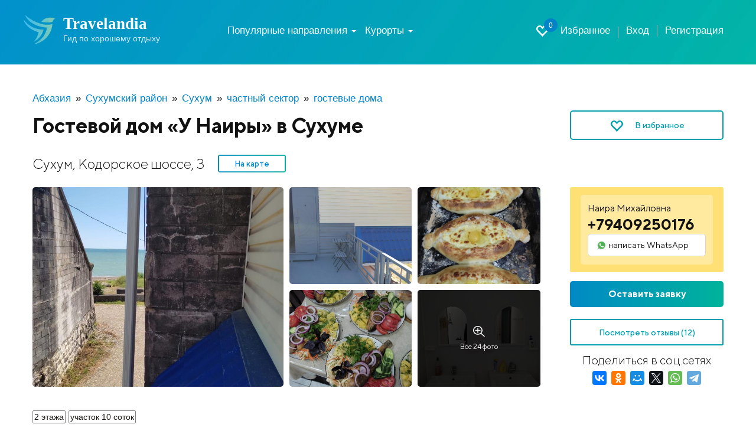

--- FILE ---
content_type: text/html; charset=UTF-8
request_url: https://travelandia.ru/suhum/gostevye-doma/gostevoj-dom-u-nairy-450270/
body_size: 23726
content:
<!DOCTYPE html>
<html lang="ru">
<head>
	<meta charset="utf-8">
	<meta http-equiv="X-UA-Compatible" content="IE=edge">
	<meta name="viewport" content="width=device-width, initial-scale=1, user-scalable=no, shrink-to-fit=no">
	<meta name="description" content="➤ Гостевой дом «У Наиры», Сухум, Кодорское шоссе, 3 - официальный сайт. ☎ Телефоны: +79409250176. Цены 2026" />
	<meta name="keywords" content="Гостевой дом «У Наиры» в Сухуме цены 2026">
	<link rel="canonical" href="https://travelandia.ru/suhum/gostevye-doma/gostevoj-dom-u-nairy-450270/"/>

	<!--fonts-->
	<link rel="stylesheet" href="/fonts/tt_norms/stylesheet.css">

	<title>Гостевой дом «У Наиры» - Сухум, Кодорское шоссе, 3 - официальный сайт: цены 2026, фото и отзывы</title>
	<link href="/css/bootstrap.min.css" rel="stylesheet">
	<link href="/css/jquery.fancybox.min.css" rel="stylesheet">
	<link href="/css/settings.css" rel="stylesheet">
	<link rel="stylesheet" type="text/css" href="/css/slick/slick.css"/>
	<link rel="stylesheet" type="text/css" href="/css/slick/slick-theme.css"/>
	<link href="/css/jquery-ui.min.css" rel="stylesheet">
	<link href="/css/fontAwesaome.css" rel="stylesheet">
	<link href="/css/style.css" rel="stylesheet">
	<link href="/css/new-design.css" rel="stylesheet">
	<link href="/css/my.css" rel="stylesheet">

	<!--<link rel="preconnect" href="//api-maps.yandex.ru">
	<link rel="dns-prefetch" href="//api-maps.yandex.ru">-->

	<link href="/css/bootstrap-datepicker3.min.css" rel="stylesheet">



	<link rel="icon" type="image/png" sizes="48x48"  href="//travelandia.ru/images/icon-48.png">
	<!--
<link rel="icon" type="image/png" sizes="72x72"  href="images/icon-72.png">
<link rel="icon" type="image/png" sizes="96x96"  href="images/icon-96.png">
<link rel="icon" type="image/png" sizes="144x144"  href="images/icon-144.png">
<link rel="icon" type="image/png" sizes="168x168"  href="images/icon-168.png">
<link rel="icon" type="image/png" sizes="192x192"  href="images/icon-192.png">
<link rel="apple-touch-icon" href="images/icon-192.png">
<link rel="manifest" href="/manifest.json">-->

<style>

@media all and (max-width: 799px) {
	.fancybox-thumbs {
		top: auto;
		width: auto;
		bottom: 0;
		left: 0;
		right : 0;
		height: 95px;
		padding: 10px 10px 5px 10px;
		box-sizing: border-box;
		background: rgba(0, 0, 0, 0.3);
	}

	.fancybox-show-thumbs .fancybox-inner {
		right: 0;
		bottom: 95px;
	}
}

@media all and (min-width: 800px) {
	.fancybox-thumbs {
		background: rgba(0, 0, 0, 0.3);
	}
}

		/*
		.slick-prev {
			left: -20px;
			z-index: 1;
			height: 40px;
			width: 40px;

			border-radius: 50%;
			box-shadow: 0 3px 20px rgba(0,0,0,.25),
			inset 0 2px 0 rgba(255,255,255,.6),
			0 2px 0 rgba(0,0,0,.1),
			inset 0 0 20px rgba(0,0,0,.1);
		}
		.slick-next {
			right: -20px;
			z-index: 1;
			height: 40px;
			width: 40px;
			border-radius: 50%;
			box-shadow: 0 3px 20px rgba(0,0,0,.25),
			inset 0 2px 0 rgba(255,255,255,.6),
			0 2px 0 rgba(0,0,0,.1),
			inset 0 0 20px rgba(0,0,0,.1);
			}


			.a_qr {
				padding: 0px 2px;
			}*/

			.a_qr img {
				width: 15px;
			}



		</style>
	<!--[if lt IE 9]>
	<script src="https://oss.maxcdn.com/html5shiv/3.7.2/html5shiv.min.js"></script>
	<script src="https://oss.maxcdn.com/respond/1.4.2/respond.min.js"></script>
<![endif]-->
	<script type="application/ld+json">{"@context":"http:\/\/schema.org","@type":"LocalBusiness","name":"\u0413\u043e\u0441\u0442\u0435\u0432\u043e\u0439 \u0434\u043e\u043c \u00ab\u0423 \u041d\u0430\u0438\u0440\u044b\u00bb","image":"https:\/\/travelandia.ru\/data\/n10-07-491688368069-3757.jpg","telephone":["+79409250176"],"address":{"@type":"PostalAddress","streetAddress":"\u0421\u0443\u0445\u0443\u043c, \u041a\u043e\u0434\u043e\u0440\u0441\u043a\u043e\u0435 \u0448\u043e\u0441\u0441\u0435, 3"},"priceRange":"\u043e\u0442 30000 \u0434\u043e 30000 \u0440\u0443\u0431. \u0432 \u0441\u0443\u0442\u043a\u0438","aggregateRating":{"@type":"AggregateRating","ratingValue":10,"bestRating":"10","worstRating":"1","reviewCount":"12"}}</script>
	<!--<script data-ad-client="ca-pub-8138590925551503" async src="https://pagead2.googlesyndication.com/pagead/js/adsbygoogle.js"></script>-->
</head>
<body>
	<div id="app">
		<section class="trav_1 trav_1_2">
			<header>
				<div class="container">
					<nav class="navbar navbar-default">
						<div class="container-fluid">
							<div class="navbar-header">
								<button type="button" class="navbar-toggle collapsed" data-toggle="collapse" data-target="#bs-example-navbar-collapse-1" aria-expanded="false">
									<span class="caret"></span>Меню
								</button>
								<a class="favorite-link favorite-link_mob" href="/favorites/"><i class="glyphicon glyphicon-heart-empty" aria-hidden="true"><span id="favorites_count_mob">0</span></i></a>
								<a class="navbar-brand" href="/">
									<table class="header_table">
										<tr>
											<td class="header_table_td1">
												<img src="/img/header_table_td1_img.svg" alt="">
											</td>
											<td class="header_table_td2">
												<p class="header_table_td2_p">
													Travelandia
												</p>
												<p class="header_table_td2_p2">
													Гид по хорошему отдыху
												</p>
											</td>
										</tr>
									</table>
								</a>
							</div>

							<div class="collapse navbar-collapse" id="bs-example-navbar-collapse-1">
								<div class="header_nav">
									<ul class="nav navbar-nav">

									                                    <li class="dropdown"><a href="#" class="dropdown-toggle" data-toggle="dropdown">Популярные
                                        направления
                                        <b class="caret"></b></a>
                                        <ul class="dropdown-menu km_drop_horizont">
                                            <div class="km_flex_hack">
                                                <li id="open_submenu" class="dropdown dropdown-submenu km_drop_submenu">
                                                    <a href="/abkhazia/"
                                                       class="dropdown-toggle km_headl_list"
                                                       data-toggle="dropdown2">Абхазия</a>
                                                    <ul class="dropdown-menu">
													<li><a href="/alahadzy/">Алахадзы</a></li>
													<li><a href="/gagra/">Гагра</a></li>
													<li><a href="/gudauta/">Гудаута</a></li>
													<li><a href="/gulrypsh/">Гулрыпш</a></li>
													<li><a href="/novyj_afon/">Новый Афон</a></li>
													<li><a href="/ochamchira/">Очамчира</a></li>
													<li><a href="/picunda/">Пицунда</a></li>
													<li><a href="/suhum/">Сухум</a></li>
													<li><a href="/candripsh/">Цандрипш</a></li>
                                                    </ul>
                                                </li>
                                                <li class="dropdown dropdown-submenu km_drop_submenu"><a href="/bolshoj_sochi/"
                                                                                                         class="dropdown-toggle km_headl_list"
                                                                                                         data-toggle="dropdown2">Большой Сочи</a>
                                                    <ul class="dropdown-menu km_two_cols">
													<li><a href="/adler/">Адлер</a></li>
													<li><a href="/vardane/">Вардане</a></li>
													<li><a href="/vishnevka/">Вишневка</a></li>
													<li><a href="/volkonka/">Волконка</a></li>
													<li><a href="/golovinka/">Головинка</a></li>
													<li><a href="/dagomys/">Дагомыс</a></li>
													<li><a href="/katkova_shel/">Каткова Щель</a></li>
													<li><a href="/krasnaya_polyana/">Красная Поляна</a></li>
													<li><a href="/kudepsta/">Кудепста</a></li>
													<li><a href="/lazarevskoe/">Лазаревское</a></li>
													<li><a href="/loo/">Лоо</a></li>
													<li><a href="/makopse/">Макопсе</a></li>
													<li><a href="/sovet-kvadzhe/">Совет-Квадже</a></li>
													<li><a href="/soloniki/">Солоники</a></li>
													<li><a href="/sochi/">Сочи</a></li>
													<li><a href="/hosta/">Хоста</a></li>
													<li><a href="/chemitokvadzhe/">Чемитоквадже</a></li>
													<li><a href="/yakornaya_shel/">Якорная щель</a></li>
                                                    </ul>
                                                </li>
                                                <li class="dropdown dropdown-submenu km_drop_submenu"><a href="/gelendzhik_gorod_kurort/"
                                                                                                         class="dropdown-toggle km_headl_list"
                                                                                                         data-toggle="dropdown2">Геленджик</a>
                                                    <ul class="dropdown-menu">
													<li><a href="/arhipo-osipovka/">Архипо-Осиповка</a></li>
													<li><a href="/betta/">Бетта</a></li>
													<li><a href="/gelendzhik/">Геленджик</a></li>
													<li><a href="/dzhanhot/">Джанхот</a></li>
													<li><a href="/divnomorskoe/">Дивноморское</a></li>
													<li><a href="/kabardinka/">Кабардинка</a></li>
													<li><a href="/krinica/">Криница</a></li>
													<li><a href="/pshada/">Пшада</a></li>
                                                    </ul>
                                                </li>
                                                <li class="dropdown dropdown-submenu km_drop_submenu"><a href="/azovskoe_more/"
                                                                                                         class="dropdown-toggle km_headl_list"
                                                                                                         data-toggle="dropdown2">Азовское
                                                    море</a>
                                                    <ul class="dropdown-menu">
													<li><a href="/golubickaya/">Голубицкая</a></li>
													<li><a href="/dolzhanskaya/">Должанская</a></li>
													<li><a href="/ejsk/">Ейск</a></li>
													<li><a href="/ilich/">Ильич</a></li>
													<li><a href="/kuchugury/">Кучугуры</a></li>
													<li><a href="/peresyp/">Пересыпь</a></li>
													<li><a href="/primorsko-ahtarsk/">Приморско-Ахтарск</a></li>
													<li><a href="/taman/">Тамань</a></li>
													<li><a href="/temryuk/">Темрюк</a></li>
                                                    </ul>
                                                </li>
                                                <li class="dropdown dropdown-submenu km_drop_submenu"><a href="/novorossijsk/"
                                                                                                         class="dropdown-toggle km_headl_list"
                                                                                                         data-toggle="dropdown2">Новороссийск</a>
                                                    <ul class="dropdown-menu km_dropright">
													<li><a href="/abrau-dyurso/">Абрау-Дюрсо</a></li>
													<li><a href="/myshako/">Мысхако</a></li>
													<li><a href="/novorossijsk/">Новороссийск</a></li>
													<li><a href="/temryuk/">Темрюк</a></li>
													<li><a href="/shirokaya_balka/">Широкая Балка</a></li>
													<li><a href="/yuzhnaya_ozereevka/">Южная Озереевка</a></li>
                                                    </ul>
                                                </li>
                                                <li class="dropdown dropdown-submenu km_drop_submenu"><a href="/tuapse/"
                                                                                                         class="dropdown-toggle km_headl_list"
                                                                                                         data-toggle="dropdown2">Туапсе</a>
                                                    <ul class="dropdown-menu km_dropright">
													<li><a href="/agoj/">Агой</a></li>
													<li><a href="/buhta_inal/">Бухта Инал</a></li>
													<li><a href="/dederkoj/">Дедеркой</a></li>
													<li><a href="/dzhubga/">Джубга</a></li>
													<li><a href="/lermontovo/">Лермонтово</a></li>
													<li><a href="/nebug/">Небуг</a></li>
													<li><a href="/novomihajlovskij/">Новомихайловский</a></li>
													<li><a href="/olginka/">Ольгинка</a></li>
													<li><a href="/plyaho/">Пляхо</a></li>
													<li><a href="/tuapse/">Туапсе</a></li>
													<li><a href="/tuapse/">Шепси</a></li>
                                                    </ul>
                                                </li>
                                                <li class="dropdown dropdown-submenu km_drop_submenu"><a href="/krym/"
                                                                                                         class="dropdown-toggle km_headl_list"
                                                                                                         data-toggle="dropdown2">Крым</a>
                                                    <ul class="dropdown-menu km_dropright km_two_cols">
													<li><a href="/alupka/">Алупка</a></li>
													<li><a href="/alushta/">Алушта</a></li>
													<li><a href="/balaklava/">Балаклава</a></li>
													<li><a href="/beregovoe-feodosiya/">Береговое</a></li>
													<li><a href="/gaspra/">Гаспра</a></li>
													<li><a href="/gurzuf/">Гурзуф</a></li>
													<li><a href="/evpatoriya/">Евпатория</a></li>
													<li><a href="/kerch/">Керчь</a></li>
													<li><a href="/koktebel/">Коктебель</a></li>
													<li><a href="/mezhvodnoe/">Межводное</a></li>
													<li><a href="/mishor/">Мисхор</a></li>
													<li><a href="/nikolaevka/">Николаевка</a></li>
													<li><a href="/novofedorovka/">Новофедоровка</a></li>
													<li><a href="/novyj_svet/">Новый Свет</a></li>
													<li><a href="/olenevka/">Оленевка</a></li>
													<li><a href="/ordzhonikidze/">Орджоникидзе</a></li>
													<li><a href="/otradnoe/">Отрадное</a></li>
													<li><a href="/partenit/">Партенит</a></li>
													<li><a href="/peschanoe/">Песчаное</a></li>
													<li><a href="/primorskij/">Приморский</a></li>
													<li><a href="/saki/">Саки</a></li>
													<li><a href="/sevastopol/">Севастополь</a></li>
													<li><a href="/simeiz/">Симеиз</a></li>
													<li><a href="/sudak/">Судак</a></li>
													<li><a href="/feodosiya/">Феодосия</a></li>
													<li><a href="/foros/">Форос</a></li>
													<li><a href="/chernomorskoe/">Черноморское</a></li>
													<li><a href="/shtormovoe/">Штормовое</a></li>
													<li><a href="/shelkino/">Щелкино</a></li>
													<li><a href="/yalta/">Ялта</a></li>
                                                    </ul>
                                                </li>
                                                <li class="dropdown dropdown-submenu km_drop_submenu"><a href="/anapa_gorod_kurort/"
                                                                                                         class="dropdown-toggle km_headl_list"
                                                                                                         data-toggle="dropdown2">Анапа</a>
                                                    <ul class="dropdown-menu km_dropright">
													<li><a href="/anapa/">Анапа</a></li>
													<li><a href="/blagoveshenskaya/">Благовещенская</a></li>
													<li><a href="/bolshoj_utrish/">Большой Утриш</a></li>
													<li><a href="/veselovka/">Веселовка</a></li>
													<li><a href="/vityazevo/">Витязево</a></li>
													<li><a href="/dzhemete/">Джемете</a></li>
													<li><a href="/sennoj/">Сенной</a></li>
													<li><a href="/sukko/">Сукко</a></li>
                                                    </ul>
                                                </li>
                                            </div>
                                        </ul>
                                    </li>


										<li class="dropdown">
											<a href="#" class="dropdown-toggle" data-toggle="dropdown" role="button" aria-haspopup="true" aria-expanded="false">
												Курорты <span class="caret"></span>
											</a>
											<!--
											<ul class="dropdown-menu">
											<li><a href="/russia/">Россия</a></li>
											<li><a href="/abkhazia/">Абхазия</a></li>
											</ul>
											-->

											<div class="dropdown-menu"><hr class="country-list-hr"><ul class="clearfix list-column-3 country-list"><li class="item"><a href="/abkhazia/" target="_self" >Абхазия</a></li></ul><hr class="country-list-hr"><ul class="clearfix list-column-3 country-list"><li class="item"><a href="/gagrskij_rajon/" target="_self" >Гагрский район</a></li><li class="item"><a href="/alahadzy/" target="_self" >Алахадзы</a></li><li class="item"><a href="/amzara/" target="_self" >Амзара</a></li><li class="item"><a href="/bagripsh/" target="_self" >Багрипш</a></li><li class="item"><a href="/gagra/" target="_self" >Гагра</a></li><li class="item"><a href="/gechripsh/" target="_self" >Гечрипш (Гячрыпш)</a></li><li class="item"><a href="/ldzaa/" target="_self" >Лдзаа</a></li><li class="item"><a href="/picunda/" target="_self" >Пицунда</a></li><li class="item"><a href="/psahara/" target="_self" >Псахара</a></li><li class="item"><a href="/candripsh/" target="_self" >Цандрипш</a></li><li class="item"><a href="/chigripsh/" target="_self" >Чигрипш</a></li></ul><hr class="country-list-hr"><ul class="clearfix list-column-3 country-list"><li class="item"><a href="/gudautskij_rajon/" target="_self" >Гудаутский район</a></li><li class="item"><a href="/aacy/" target="_self" >Аацы</a></li><li class="item"><a href="/arsaul_primorskoe/" target="_self" >Арсаул (Приморское)</a></li><li class="item"><a href="/gudauta/" target="_self" >Гудаута</a></li><li class="item"><a href="/duripsh/" target="_self" >Дурипш</a></li><li class="item"><a href="/kulanyrhua/" target="_self" >Куланырхуа</a></li><li class="item"><a href="/lyhny/" target="_self" >Лыхны</a></li><li class="item"><a href="/mgudzyrhua/" target="_self" >Мгудзырхуа</a></li><li class="item"><a href="/mysra/" target="_self" >Мысра</a></li><li class="item"><a href="/novyj_afon/" target="_self" >Новый Афон</a></li><li class="item"><a href="/psyrdzha/" target="_self" >Псырдзха</a></li><li class="item"><a href="/hypsta/" target="_self" >Хыпста</a></li></ul><hr class="country-list-hr"><ul class="clearfix list-column-3 country-list"><li class="item"><a href="/gulrypshskij_rajon/" target="_self" >Гулрыпшский район</a></li><li class="item"><a href="/agudzera/" target="_self" >Агудзера</a></li><li class="item"><a href="/gulrypsh/" target="_self" >Гулрыпш</a></li><li class="item"><a href="/machara/" target="_self" >Мачара</a></li><li class="item"><a href="/pshapi/" target="_self" >Пшапи</a></li><li class="item"><a href="/thubun/" target="_self" >Тхубун</a></li><li class="item"><a href="/uarcha/" target="_self" >Уарча</a></li></ul><hr class="country-list-hr"><ul class="clearfix list-column-3 country-list"><li class="item"><a href="/ochamchirskij_rajon/" target="_self" >Очамчирский район</a></li><li class="item"><a href="/adzyubzha/" target="_self" >Адзюбжа</a></li><li class="item"><a href="/kyndyg/" target="_self" >Кындыг</a></li><li class="item"><a href="/ochamchira/" target="_self" >Очамчира</a></li></ul><hr class="country-list-hr"><ul class="clearfix list-column-3 country-list"><li class="item"><a href="/suhumskij_rajon/" target="_self" >Сухумский район</a></li><li class="item"><a href="/suhum/" target="_self" >Сухум</a></li><li class="item"><a href="/eshera/" target="_self" >Эшера</a></li></ul><hr class="country-list-hr"><ul class="clearfix list-column-3 country-list"><li class="item"><a href="/tkuarchalskij_rajon/" target="_self" >Ткуарчалский район</a></li><li class="item"><a href="/okumi/" target="_self" >Окуми</a></li><li class="item"><a href="/tkuarchal/" target="_self" >Ткуарчал</a></li></ul></div>

										</li>

									</ul>
									<ul class="header_nav_ul">
										<li class="hidden-xs hidden-sm"><a class="favorite-link" href="/favorites/"><i class="glyphicon glyphicon-heart-empty" aria-hidden="true"><span id="favorites_count">0</span></i> Избранное</a></li>
										<li><a href="//travelandia.ru/user/">Вход</a></li><li><a href="//travelandia.ru/user/reg.php">Регистрация</a></li>
									</ul>
								</div>
							</div>
						</div>
					</nav>
				</div>
			</header>
    </section>

		
		<section class="post">
			<div class="container">
				<ul class="trav_5_ul" itemtype="https://schema.org/BreadcrumbList" itemscope=""><li itemprop="itemListElement" itemscope="" itemtype="http://schema.org/ListItem"><a href="/abkhazia/" itemprop="item"><span itemprop="name">Абхазия</span></a><meta itemprop="position" content="1" /></li><li itemprop="itemListElement" itemscope="" itemtype="http://schema.org/ListItem"><a href="/suhumskij_rajon/" itemprop="item"><span itemprop="name">Сухумский район</span></a><meta itemprop="position" content="2" /></li><li itemprop="itemListElement" itemscope="" itemtype="http://schema.org/ListItem"><a href="/suhum/" itemprop="item"><span itemprop="name">Сухум</span></a><meta itemprop="position" content="3" /></li><li itemprop="itemListElement" itemscope="" itemtype="http://schema.org/ListItem"><a href="/suhum/chastnyj_sektor/" itemprop="item"><span itemprop="name">частный сектор</span></a><meta itemprop="position" content="4" /></li><li class="active" itemprop="itemListElement" itemscope="" itemtype="http://schema.org/ListItem"><a href="/suhum/gostevye-doma/" itemprop="item"><span itemprop="name">гостевые дома</span></a><meta itemprop="position" content="5" /></li></ul>
		        <div class="post-title">
                    <h1 class="post-title__text">
                        Гостевой дом «У Наиры» в Сухуме
                    </h1>
                    <a id="favorite450270" href="#" class="btn_transparent btn_favorites favorite-link" onclick="ChangeFavorites_obj(450270, 'add'); return false;">
                        <i class="glyphicon glyphicon-heart-empty" aria-hidden="true"></i>
                        <span class="hidden-sm hidden-xs hidden-md">В избранное</span>
                    </a>
    		    </div>    		   
    		    <div class="post-address">
                    <div class="post-address__text">
                        Сухум, Кодорское шоссе, 3
                    </div>
    			    <a href="#post-map-bottom" class="on-map">На карте</a>
    		    </div>
			    <div class="post-wr">
			        <div class="post-left">
			            <!-- foto -->
			            <div class="post-gallery d-sm-none" data-ids="o_gl450270">
    					<a href="#" data-index="0" class="post-gallery__50 post-gallery__item" style="background-image: url('/data/n03-01-451688299305-8039.jpg');"></a>
    					<div class="post-gallery-right">
    					    <a href="#" data-index="1" class="post-gallery__25 post-gallery__item " style="background-image: url('/data/n03-01-461688299306-3619.jpg');"></a><a href="#" data-index="2" class="post-gallery__25 post-gallery__item " style="background-image: url('/data/n08-50-521688363452-9093.jpg');"></a><a href="#" data-index="3" class="post-gallery__25 post-gallery__item " style="background-image: url('/data/n08-50-521688363452-2892.jpg');"></a><a href="#" data-index="4" class="post-gallery__25 post-gallery__item post-gallery__last" style="background-image: url('/data/n08-56-431688363803-95.jpg');"><div class="post-gallery__inner">
    								<img src="/img/post-gallery_loop.svg" alt="">
    								<span>
                                        Все 24 фото
                                    </span>
    							</div></a>
    					</div>
    				</div>
                    <div class="dop-post-slide-main dop-post-slide-main2 d-sm-block">
                        <div class="dop-post-slide-main-wr2"><a href="/data/n03-01-451688299305-8039.jpg" class="dop-post-slide-main__item2">
    							<div>
    								<img src="/data/n03-01-451688299305-8039.jpg" alt="">
    							</div>
    						</a><a href="/data/n03-01-461688299306-3619.jpg" class="dop-post-slide-main__item2">
    							<div>
    								<img src="/data/n03-01-461688299306-3619.jpg" alt="">
    							</div>
    						</a><a href="/data/n08-50-521688363452-9093.jpg" class="dop-post-slide-main__item2">
    							<div>
    								<img src="/data/n08-50-521688363452-9093.jpg" alt="">
    							</div>
    						</a><a href="/data/n08-50-521688363452-2892.jpg" class="dop-post-slide-main__item2">
    							<div>
    								<img src="/data/n08-50-521688363452-2892.jpg" alt="">
    							</div>
    						</a><a href="/data/n08-56-431688363803-95.jpg" class="dop-post-slide-main__item2">
    							<div>
    								<img src="/data/n08-56-431688363803-95.jpg" alt="">
    							</div>
    						</a><a href="/data/n08-56-431688363803-4191.jpg" class="dop-post-slide-main__item2">
    							<div>
    								<img src="/data/n08-56-431688363803-4191.jpg" alt="">
    							</div>
    						</a><a href="/data/n08-56-441688363804-5716.jpg" class="dop-post-slide-main__item2">
    							<div>
    								<img src="/data/n08-56-441688363804-5716.jpg" alt="">
    							</div>
    						</a><a href="/data/n09-19-241688365164-9117.jpg" class="dop-post-slide-main__item2">
    							<div>
    								<img src="/data/n09-19-241688365164-9117.jpg" alt="">
    							</div>
    						</a><a href="/data/n09-19-241688365164-46.jpg" class="dop-post-slide-main__item2">
    							<div>
    								<img src="/data/n09-19-241688365164-46.jpg" alt="">
    							</div>
    						</a><a href="/data/n09-19-241688365164-5922.jpg" class="dop-post-slide-main__item2">
    							<div>
    								<img src="/data/n09-19-241688365164-5922.jpg" alt="">
    							</div>
    						</a><a href="/data/n09-19-241688365164-8344.jpg" class="dop-post-slide-main__item2">
    							<div>
    								<img src="/data/n09-19-241688365164-8344.jpg" alt="">
    							</div>
    						</a><a href="/data/n09-26-101688365570-6285.jpg" class="dop-post-slide-main__item2">
    							<div>
    								<img src="/data/n09-26-101688365570-6285.jpg" alt="">
    							</div>
    						</a><a href="/data/n09-26-161688365576-9104.jpg" class="dop-post-slide-main__item2">
    							<div>
    								<img src="/data/n09-26-161688365576-9104.jpg" alt="">
    							</div>
    						</a><a href="/data/n09-32-451688365965-2785.jpg" class="dop-post-slide-main__item2">
    							<div>
    								<img src="/data/n09-32-451688365965-2785.jpg" alt="">
    							</div>
    						</a><a href="/data/n10-07-491688368069-3757.jpg" class="dop-post-slide-main__item2">
    							<div>
    								<img src="/data/n10-07-491688368069-3757.jpg" alt="">
    							</div>
    						</a><a href="/data/n10-07-491688368069-4403.jpg" class="dop-post-slide-main__item2">
    							<div>
    								<img src="/data/n10-07-491688368069-4403.jpg" alt="">
    							</div>
    						</a><a href="/data/n11-01-501688371310-9361.jpg" class="dop-post-slide-main__item2">
    							<div>
    								<img src="/data/n11-01-501688371310-9361.jpg" alt="">
    							</div>
    						</a><a href="/data/n09-01-171688364077-9270.jpg" class="dop-post-slide-main__item2">
    							<div>
    								<img src="/data/n09-01-171688364077-9270.jpg" alt="">
    							</div>
    						</a><a href="/data/n09-01-171688364077-4489.jpg" class="dop-post-slide-main__item2">
    							<div>
    								<img src="/data/n09-01-171688364077-4489.jpg" alt="">
    							</div>
    						</a><a href="/data/n09-01-181688364078-1171.jpg" class="dop-post-slide-main__item2">
    							<div>
    								<img src="/data/n09-01-181688364078-1171.jpg" alt="">
    							</div>
    						</a><a href="/data/n09-01-181688364078-3276.jpg" class="dop-post-slide-main__item2">
    							<div>
    								<img src="/data/n09-01-181688364078-3276.jpg" alt="">
    							</div>
    						</a><a href="/data/n09-01-181688364078-5171.jpg" class="dop-post-slide-main__item2">
    							<div>
    								<img src="/data/n09-01-181688364078-5171.jpg" alt="">
    							</div>
    						</a><a href="/data/n09-33-001688365980-783.jpg" class="dop-post-slide-main__item2">
    							<div>
    								<img src="/data/n09-33-001688365980-783.jpg" alt="">
    							</div>
    						</a><a href="https://youtube.com/watch?v=seW3kd11p8I" class="dop-post-slide-main__item2">
    							<div>
    								<iframe src="https://www.youtube.com/embed/seW3kd11p8I?controls=1" allow="fullscreen"></iframe>
    							</div>
    						</a></div>
    					<div class="dop-post-slide-main-arrows">
    						<a href="#" class="dop-post-slide-main-prev dop-post-slide-main-arrow">
    							<svg width="20" height="20" viewBox="0 0 20 20" fill="none" xmlns="http://www.w3.org/2000/svg">
    								<g clip-path="url(#clip0)">
    									<path d="M0.319674 9.22288L7.54238 2.00001C7.74856 1.79383 8.02335 1.68066 8.31636 1.68066C8.60969 1.68066 8.88432 1.794 9.0905 2.00001L9.74626 2.65594C9.95228 2.86179 10.0658 3.13675 10.0658 3.42992C10.0658 3.72292 9.95228 4.00715 9.74626 4.213L5.53264 8.43589H18.9195C19.5231 8.43589 20 8.90841 20 9.51215V10.4395C20 11.0432 19.5231 11.5633 18.9195 11.5633H5.48483L9.7461 15.8098C9.95212 16.016 10.0656 16.2835 10.0656 16.5766C10.0656 16.8695 9.95212 17.1409 9.7461 17.3469L9.09033 18.0007C8.88416 18.2069 8.60952 18.3192 8.31619 18.3192C8.02319 18.3192 7.74839 18.2054 7.54222 17.9992L0.31951 10.7765C0.112844 10.5697 -0.000812531 10.2936 1.90735e-06 10.0001C-0.000648499 9.70564 0.112844 9.42938 0.319674 9.22288Z" fill="#474747"/>
    								</g>
    								<defs>
    									<clipPath id="clip0">
    										<rect width="20" height="20" fill="white" transform="matrix(-1 0 0 1 20 0)"/>
    									</clipPath>
    								</defs>
    							</svg>
    						</a>
    						<a href="#" class="dop-post-slide-main-next dop-post-slide-main-arrow">
    							<svg width="20" height="20" viewBox="0 0 20 20" fill="none" xmlns="http://www.w3.org/2000/svg">
    								<g clip-path="url(#clip0)">
    									<path d="M19.6803 9.22288L12.4576 2.00001C12.2514 1.79383 11.9767 1.68066 11.6836 1.68066C11.3903 1.68066 11.1157 1.794 10.9095 2.00001L10.2537 2.65594C10.0477 2.86179 9.93423 3.13675 9.93423 3.42992C9.93423 3.72292 10.0477 4.00715 10.2537 4.213L14.4674 8.43589H1.08048C0.476907 8.43589 0 8.90841 0 9.51215V10.4395C0 11.0432 0.476907 11.5633 1.08048 11.5633H14.5152L10.2539 15.8098C10.0479 16.016 9.93439 16.2835 9.93439 16.5766C9.93439 16.8695 10.0479 17.1409 10.2539 17.3469L10.9097 18.0007C11.1158 18.2069 11.3905 18.3192 11.6838 18.3192C11.9768 18.3192 12.2516 18.2054 12.4578 17.9992L19.6805 10.7765C19.8872 10.5697 20.0008 10.2936 20 10.0001C20.0006 9.70564 19.8872 9.42938 19.6803 9.22288Z" fill="#474747"/>
    								</g>
    								<defs>
    									<clipPath id="clip0">
    										<rect width="20" height="20" fill="white"/>
    									</clipPath>
    								</defs>
    							</svg>
    						</a>
    					</div>
    				</div>
			            <div class="post-parametrs">
			            <ul class="list-card"><li>2&nbsp;этажа</li><li>участок&nbsp;10&nbsp;соток</li></ul>
			                <div class="row">
			                    <div class="col-lg-6 col-sm-6 col-xs-6"><div class="post-parametr">
    								<div class="post-parametr__title">
    									До моря: 		
    								</div>
    								<div class="post-parametr__desc">
    									39 метров, пляж галечно-песчаный
    								</div>
    							</div><div class="post-parametr">
    								<div class="post-parametr__title">
    									До центра: 		
    								</div>
    								<div class="post-parametr__desc">
    									2.12 км
    								</div>
    							</div><div class="post-parametr">
    								<div class="post-parametr__title">
    									Расчетный час: 		
    								</div>
    								<div class="post-parametr__desc">
    									заезд 12.00 выезд 12.00
    								</div>
    							</div><div class="post-parametr">
    								<div class="post-parametr__title">
    									Интернет: 		
    								</div>
    								<div class="post-parametr__desc">
    									есть, бесплатный (Wi-Fi)
    								</div>
    							</div><div class="post-parametr">
    								<div class="post-parametr__title">
    									Питание: 		
    								</div>
    								<div class="post-parametr__desc">
    									не предоставляется, самостоятельное приготовление пищи
    								</div>
    							</div></div><div class="col-lg-6 col-sm-6 col-xs-6"><div class="post-parametr">
    								<div class="post-parametr__title">
    									Животные: 		
    								</div>
    								<div class="post-parametr__desc">
    									разрешены
    								</div>
    							</div><div class="post-parametr">
    								<div class="post-parametr__title">
    									Парковка: 		
    								</div>
    								<div class="post-parametr__desc">
    									есть
    								</div>
    							</div><div class="post-parametr">
    								<div class="post-parametr__title">
    									Территория: 		
    								</div>
    								<div class="post-parametr__desc">
    									мангал
    								</div>
    							</div><div class="post-parametr">
    								<div class="post-parametr__title">
    									Досуг и спорт: 		
    								</div>
    								<div class="post-parametr__desc">
    									организация экскурсий
    								</div>
    							</div><div class="post-parametr">
    								<div class="post-parametr__title">
    									Для детей: 		
    								</div>
    								<div class="post-parametr__desc">
    									детская кроватка
    								</div>
    							</div></div>
                            </div>
                            		            
                        </div>
                        <div class="post-descriptions">
                        <div class="post-descriptions-wr"><div class="post-description">Сдаются номера на берегу моря. Пляж в 30 метрах от дома. Большая зона для отдыха, двор, магазин.</div></div>
                        </div>
                        
                        <div class="filtr-form-new" id="filter-form">
    					<form class="filter__tur search filter__tur-form" action="//travelandia.ru/suhum/gostevye-doma/gostevoj-dom-u-nairy-450270/" method="post" data-checkin_checkout_widget_init="true" data-guests_widget_init="true" data-resort_selector_widget_init="https://travelandia.ru/search.php" data-max_booking_days="100" data-horizon_days="365">
    						<div class="search__where" data-toggle="resort_popover">
    							<input type="text" id="search__where-autocomplete" placeholder="Место или отель" aria-label="Место или отель" required="required" value="1"/>
    							<input type="hidden" name="resort" value="1" placeholder="Курорт" id="search__where_resort1" />
    							<span class="input-icon-right hidden-new" id="clean_resort_input">
    								x
    							</span>
    						</div>
    						<div class="filter__tur-dates">
    							<span class="input-icon-right hidden-new" id="clean_resort_input2" style="display: inline;">
    							x</span>
    							<span class="input-icon-right hidden-new" id="clean_resort_input3" style="display: inline;">
    							x</span>
    							<div class="date-widget checkin_date-date-widget  js-date-widget" id="filter__tur-checkin-date1">
    								<input type="text" name="startdate" value="" data-date_widget_init="" data-required_validation_message="Укажите дату заезда" placeholder="Дата заезда" id="filter__tur-checkin-date2" />
    								<span class="checkin_date-date-widget__data date-widget__data js-date-widget__data date-widget__data_active" id="checkin_span">
    									
    								</span>
    								<span class="input-icon-left">
    									<i class="glyphicon glyphicon-calendar" aria-hidden="true"></i>
    								</span>
    							</div>
    							<div class="date-widget checkout_date-date-widget  js-date-widget" id="js-checkout_date-date-widget">
    								<input type="text" name="stopdate" value="" data-date_widget_init="" data-required_validation_message="Укажите дату заезда" placeholder="Дата выезда" id="id_checkout_date" />
    								<span class="checkout_date-date-widget__data date-widget__data js-date-widget__data date-widget__data_active" id="checkout_span">
    									
    								</span>
    								<span class="input-icon-left">
    									<i class="glyphicon glyphicon-calendar" aria-hidden="true"></i>
    								</span>
    							</div>
    						</div>
    						<div class="filter-tur__people dropdown">
    							<div class="filter-tur__people__text" data-toggle="dropdown">
    								<span class="filter-tur__people__text-adults">2 взрослых</span>
    								<span class="filter-tur__people__text-children"></span>
    							</div>
    							<span class="input-icon input-icon-left">
    								<i class="glyphicon glyphicon-user" aria-hidden="true"></i>
    							</span>
    							<span class="input-icon input-icon-right" data-toggle="dropdown" id="show_people_arrow_down">
    								<i class="glyphicon glyphicon-menu-down" aria-hidden="true"></i>
    							</span>
    							<span class="input-icon input-icon-right hidden-new" data-toggle="dropdown" id="show_people_arrow_up">
    								<i class="glyphicon glyphicon-menu-up" aria-hidden="true"></i>
    							</span>
    						</div>
    						<input type="hidden" name="adults" value="2" max="8" readonly="readonly" placeholder="Взрослые" id="id_adults" min="1" />
    						<input type="hidden" name="children" max="8" value="0" readonly="readonly" placeholder="Дети" id="id_children" min="0" />
    						<input type="hidden" name="children_ages" data-age_choices="{&quot;0&quot;: &quot;\u0414\u043e \u0433\u043e\u0434\u0430&quot;, &quot;1&quot;: &quot;1 \u0433\u043e\u0434&quot;, &quot;2&quot;: &quot;2 \u0433\u043e\u0434\u0430&quot;, &quot;3&quot;: &quot;3 \u0433\u043e\u0434\u0430&quot;, &quot;4&quot;: &quot;4 \u0433\u043e\u0434\u0430&quot;, &quot;5&quot;: &quot;5 \u043b\u0435\u0442&quot;, &quot;6&quot;: &quot;6 \u043b\u0435\u0442&quot;, &quot;7&quot;: &quot;7 \u043b\u0435\u0442&quot;, &quot;8&quot;: &quot;8 \u043b\u0435\u0442&quot;, &quot;9&quot;: &quot;9 \u043b\u0435\u0442&quot;, &quot;10&quot;: &quot;10 \u043b\u0435\u0442&quot;, &quot;11&quot;: &quot;11 \u043b\u0435\u0442&quot;, &quot;12&quot;: &quot;12 \u043b\u0435\u0442&quot;, &quot;13&quot;: &quot;13 \u043b\u0435\u0442&quot;, &quot;14&quot;: &quot;14 \u043b\u0435\u0442&quot;, &quot;15&quot;: &quot;15 \u043b\u0435\u0442&quot;, &quot;16&quot;: &quot;16 \u043b\u0435\u0442&quot;, &quot;17&quot;: &quot;17 \u043b\u0435\u0442&quot;}" placeholder="Возраст детей" id="id_children_ages" value="" />
    						<div class="search__button">
    							<button class="search__button-orange" type="submit" name="button">Узнать цены</button>
    						</div>
    					</form>
    					</div>
    				
                                    <div class="dop-post">
                                        <div class="dop-post-left">
                                            <div class="dop-post__type" id="number_name_span450271">
    							                Номер Эконом, стандарт, люкс, отдельный дом
    						                </div>
    						                <div class="dop-post-parametrs">
                                                <div class="row">
                                                    <div class="col-sm-6 col-xs-6">
                                                        <div class="dop-post-parametr">
                                                            Комнат: <span>1</span>
                                                        </div>
                                                        <div class="dop-post-parametr">
                                                            Мест: <span>30</span>
                                                        </div>
                                                        <div class="dop-post-parametr">
                                                            Дополнительных: <span>-</span>
                                                        </div>
                                                    </div>
                                                    <div class="col-sm-6 col-xs-6">
                                                        <div class="dop-post-parametr">
                                                            Площадь: <span>12 м²</span>
                                                        </div>
                                                        <div class="dop-post-parametr">
                                                            Дети без места: <span>-</span>
                                                        </div>
                                                        <div class="dop-post-parametr">
                                                            Макс. возраст: <span>-</span>
                                                        </div>
                                                    </div>
                                                </div>
                                            </div>
    						                <div class="dop-post-tags">
    						                    <ul class="dop-post-tags__list"><li><span>душ</span></li><li><span>туалет</span></li><li><span>умывальник</span></li><li><span>горячая вода</span></li><li><span>фен</span></li><li><span>кондиционер</span></li><li><span>новая мебель</span></li><li><span>телевизор</span></li><li><span>холодильник</span></li><li><span>вид на море</span></li></ul>
                                            </div> 
                                            <div class="dop-post-prices">
                                                <div class="dop-post-price">
                                                <a href="#filter-form" class="btn_mixed btn_dop-post-prices">Показать цены</a>
                                                    
                                                </div>
                                                <div class="dop-post-prices__desc">
                                                    укажите даты заезда и выезда
                                                </div>
                                                <div style="display: inline-grid;">
                                                <a href="#myModalBooking" class="btn_mixed btn_dop-post-prices" data-toggle="modal" data-obj_id="450271">
                                                    Забронировать
                                                </a>
                                                </div>
                                            </div>                                           
                                        </div>
                                        <div class="dop-post-right">
                                        
                            <div class="dop-post-slide-main" data-ids="n_gl450271">
                                <div class="dop-post-slide-main-wr"><a href="#" data-index="0" class="dop-post-slide-main__item">
    									<div>
    										<img src="/data/n09-01-171688364077-9270.jpg" alt="" title="Гостевой дом «У Наиры» - номер Эконом, стандарт, люкс, отдельный дом">
    									</div>
    								</a><a href="#" data-index="1" class="dop-post-slide-main__item">
    									<div>
    										<img src="/data/n09-01-171688364077-4489.jpg" alt="" title="Гостевой дом «У Наиры» - номер Эконом, стандарт, люкс, отдельный дом фото">
    									</div>
    								</a><a href="#" data-index="2" class="dop-post-slide-main__item">
    									<div>
    										<img src="/data/n09-01-181688364078-1171.jpg" alt="" title="Гостевой дом «У Наиры» - номер Эконом, стандарт, люкс, отдельный дом фото 2">
    									</div>
    								</a><a href="#" data-index="3" class="dop-post-slide-main__item">
    									<div>
    										<img src="/data/n09-01-181688364078-3276.jpg" alt="" title="Гостевой дом «У Наиры» - номер Эконом, стандарт, люкс, отдельный дом фото 3">
    									</div>
    								</a><a href="#" data-index="4" class="dop-post-slide-main__item">
    									<div>
    										<img src="/data/n09-01-181688364078-5171.jpg" alt="" title="Гостевой дом «У Наиры» - номер Эконом, стандарт, люкс, отдельный дом фото 4">
    									</div>
    								</a><a href="#" data-index="5" class="dop-post-slide-main__item">
    									<div>
    										<img src="/data/n09-33-001688365980-783.jpg" alt="" title="Гостевой дом «У Наиры» - номер Эконом, стандарт, люкс, отдельный дом фото 5">
    									</div>
    								</a></div>
    							<div class="dop-post-slide-main-arrows">
    								<a href="#" class="dop-post-slide-main-prev dop-post-slide-main-arrow">
    									<svg width="20" height="20" viewBox="0 0 20 20" fill="none" xmlns="http://www.w3.org/2000/svg">
    										<g clip-path="url(#clip0)">
    											<path d="M0.319674 9.22288L7.54238 2.00001C7.74856 1.79383 8.02335 1.68066 8.31636 1.68066C8.60969 1.68066 8.88432 1.794 9.0905 2.00001L9.74626 2.65594C9.95228 2.86179 10.0658 3.13675 10.0658 3.42992C10.0658 3.72292 9.95228 4.00715 9.74626 4.213L5.53264 8.43589H18.9195C19.5231 8.43589 20 8.90841 20 9.51215V10.4395C20 11.0432 19.5231 11.5633 18.9195 11.5633H5.48483L9.7461 15.8098C9.95212 16.016 10.0656 16.2835 10.0656 16.5766C10.0656 16.8695 9.95212 17.1409 9.7461 17.3469L9.09033 18.0007C8.88416 18.2069 8.60952 18.3192 8.31619 18.3192C8.02319 18.3192 7.74839 18.2054 7.54222 17.9992L0.31951 10.7765C0.112844 10.5697 -0.000812531 10.2936 1.90735e-06 10.0001C-0.000648499 9.70564 0.112844 9.42938 0.319674 9.22288Z" fill="#474747"/>
    										</g>
    										<defs>
    											<clipPath id="clip0">
    												<rect width="20" height="20" fill="white" transform="matrix(-1 0 0 1 20 0)"/>
    											</clipPath>
    										</defs>
    									</svg>
    								</a>
    								<a href="#" class="dop-post-slide-main-next dop-post-slide-main-arrow">
    									<svg width="20" height="20" viewBox="0 0 20 20" fill="none" xmlns="http://www.w3.org/2000/svg">
    										<g clip-path="url(#clip0)">
    											<path d="M19.6803 9.22288L12.4576 2.00001C12.2514 1.79383 11.9767 1.68066 11.6836 1.68066C11.3903 1.68066 11.1157 1.794 10.9095 2.00001L10.2537 2.65594C10.0477 2.86179 9.93423 3.13675 9.93423 3.42992C9.93423 3.72292 10.0477 4.00715 10.2537 4.213L14.4674 8.43589H1.08048C0.476907 8.43589 0 8.90841 0 9.51215V10.4395C0 11.0432 0.476907 11.5633 1.08048 11.5633H14.5152L10.2539 15.8098C10.0479 16.016 9.93439 16.2835 9.93439 16.5766C9.93439 16.8695 10.0479 17.1409 10.2539 17.3469L10.9097 18.0007C11.1158 18.2069 11.3905 18.3192 11.6838 18.3192C11.9768 18.3192 12.2516 18.2054 12.4578 17.9992L19.6805 10.7765C19.8872 10.5697 20.0008 10.2936 20 10.0001C20.0006 9.70564 19.8872 9.42938 19.6803 9.22288Z" fill="#474747"/>
    										</g>
    										<defs>
    											<clipPath id="clip0">
    												<rect width="20" height="20" fill="white"/>
    											</clipPath>
    										</defs>
    									</svg>
    								</a>
    							</div>
                            </div>
                            <div class="dop-post-slide-bottom" data-ids="n_gl450271">
                            
                                <div class="dop-post-slide-bottom__item dop-post-slide-bottom__item-event" slide-index="0" style="background-image: url('/data/n09-01-171688364077-9270.jpg');"></div>
                                <div class="dop-post-slide-bottom__item dop-post-slide-bottom__item-event" slide-index="1" style="background-image: url('/data/n09-01-171688364077-4489.jpg');"></div>
                                <div class="dop-post-slide-bottom__item dop-post-slide-bottom__item-event" slide-index="2" style="background-image: url('/data/n09-01-181688364078-1171.jpg');"></div>
                            <div data-index="3" class="dop-post-slide-bottom__item dop-post-slide-bottom__item-last" style="background-image: url('/data/n09-01-181688364078-3276.jpg');">
                                    <div class="dop-post-slide-bottom__item-inner">
                                        <img src="/img/post-gallery_loop.svg" alt=""><span>Все 6 фото</span>
                                    </div>
                                </div>
                            </div>                                       
                                        <div class="dop-post-prices">
                                                <div class="dop-post-price">
                                                <a href="#filter-form" class="btn_mixed btn_dop-post-prices">Показать цены</a>
                                                    
                                                </div>
                                                <div class="dop-post-prices__desc">
                                                    укажите даты заезда и выезда
                                                </div>
                                                <div style="display: inline-grid;">
                                                <a href="#myModalBooking" class="btn_mixed btn_dop-post-prices" data-toggle="modal" data-obj_id="450271">
                                                    Забронировать
                                                </a>
                                                </div>
                                            </div> 
                                            <a role="button" data-toggle="collapse" href="#dop-post-desc-price450271" aria-expanded="false" aria-controls="dop-post-desc-price450271" class="dop-post-show-desc btn btn-default">
                                                <span>
                                                    Описание и таблица цен
                                                </span>
                                                <img src="/img/dop-post-show-desc_img.svg" alt="">
                                            </a>                                         
                                        </div>
                                        <div class="collapse dop-post-desc-price" id="dop-post-desc-price450271">
                                        
                                            <div class="row">
                                                <div class="col-sm-6 col-xs-12"><table class="trav_8_r_div3_table">
											<tr>
												<td>
													02.07.2023 - 03.07.2023
												</td>
												<td>
													<p class="trav_8_r_div3_table_p2">
														<span class="trav_8_r_div3_table_p">1000 р.</span> с человека
													</p>
												</td>
											</tr></table></div>
                                            </div>
                                        </div>
                                    </div><div class="ya-taxi-widget" data-use-location="true" data-app="3" data-redirect="1178268795219780156" data-tariff="econom" data-lang="ru" data-size="xs" data-theme="normal" data-title="Доехать на такси" data-point-a="" data-point-b="42.995672,41.042651" data-ref="2747458" data-proxy-url="https://{app}.redirect.appmetrica.yandex.com/route?start-lat={start-lat}&amp;start-lon={start-lon}&amp;end-lat={end-lat}&amp;end-lon={end-lon}&amp;ref={ref}&amp;appmetrica_tracking_id={redirect}&amp;tariffClass={tariff}&amp;lang={lang}"></div>
    				<div class="post-map-bottom" id="post-map-bottom">
    					<div class="post-map-bottom-zag">
    						<div class="post-map-bottom__title">
    							На карте
    						</div>
    						<div class="post-map-bottom__address">
    							Сухум, Кодорское шоссе, 3
    						</div>
    					</div>
    					<div class="post-map-bottom-cont">
    						<div class="post-map-bottom__static" style="background-image: url('https://static-maps.yandex.ru/1.x/?z=15&ll=41.042651,42.995672&l=map&size=650,450');">
    							<div class="post-map-bottom__static-inner">
    								Нажмите, чтобы<br>
    								активировать карту
    							</div>
    							<img src="/img/map_marker_post.png" alt="" class="post-map-bottom__static-marker">
    						</div>
    						<a href="#" class="close-post-map">
    							<img src="/img/modal_1_close_img.svg" alt="">
    						</a>
    						<div class="post-map-bottom__dynamic" data-x="42.995672" data-y="41.042651" data-zoom="16" data-desc="ул. Солнечная д. 2" id="post-map-bottom-dynamic"></div>
    					</div>
    				</div>
    					<div class="trav_8_r_div_last" id="trav_8_r_div_last">
						    <a href="/suhum/gostevye-doma/gostevoj-dom-u-nairy-450270/addreview/" class="btn_1 trav_8_r_div_last_a">
                                <img src="/img/trav_8_r_div_last_a_img.svg" alt="">
                                Написать отзыв
                            </a>
						</div>
    				
    				</div>

                    <div class="post-right">
                    
    <div class="post-right-sidebar" id="post-right-sidebar">
        <div class="post-contacts"><div class="post-contact">
    							<div class="post-contact__name">
    								Наира Михайловна 
    							</div>
    							<a href="tel:+79409250176" class="post-contact__tel">
    								+79409250176
    							</a>
    							
<a href="#myModalQR" class="a_qr post-contact__wh-vb" data-toggle="modal" data-phone_id="phone1" title="Нажмите, чтобы написать в Whatsapp с телефона">
<img src="/img/post-contact__wh-vb_img1.svg" alt="есть WhatsApp"><span>написать WhatsApp</span></a>
    						</div></div>
        <div class="post-contacts-mob">
    						<div class="wrap">
    						
    							<a href="#post-contacts-mob_tel" class="tel post-contacts-mob__item">
    								<img src="/img/post-contacts-mob_img1.svg" alt="">
    								<span>
    									Позвонить
    								</span>
    							</a>
    							<a href="#post-contacts-mob_whats" class="whats post-contacts-mob__item">
    								<img src="/img/post-contact__wh-vb_img1.svg" alt="">
    								<span>
    									WhatsApp
    								</span>
    							</a>
    						</div>
    					</div>
        
    					<div class="post-contacts-modal modal" id="post-contacts-mob_tel">
                            <div class="post-contacts-modal-wr">
   							    <div class="post-contacts-modal-wr__title">
    								<a href="#">
    									<img src="/img/post-contacts-modal-wr__title_img.svg" alt="">   									
    								</a>

    								<span>
    									Позвонить по телефону
    								</span>

    							</div>
    							<div class="post-contact">
    								<div class="post-contact__name">
    									Наира Михайловна 
    								</div>
    								<a href="tel:+79409250176" class="post-contact__wh-vb">
    									<img src="/img/post-contacts-mob-wr_img1.svg" alt="">
    									<span>
    										+79409250176
    									</span>
    								</a>
    							</div>
    							<div class="post-contacts-modal-wr__desc">
    								При звонке сообщите, что звоните с Travelandia.ru
    							</div>
    					    </div>
    					</div>
    					<div class="post-contacts-modal" id="post-contacts-mob_whats">
    						<div class="post-contacts-modal-wr">
    							<div class="post-contacts-modal-wr__title">
    								<a href="#">
    									<img src="/img/post-contacts-modal-wr__title_img.svg" alt="">
    								</a>
    								<span>
    									Написать в WhatsApp
    								</span>
    							</div>
    							<div class="post-contacts-modal-wr__desc">
    								Выберите телефон из списка, чтобы написать в WhatsApp
    							</div>
    							<div class="post-contact">
    								<div class="post-contact__name">
    									Наира Михайловна 
    								</div>
    								<a class="post-contact__wh-vb" id="phone1" title="написать WhatsApp" href="whatsapp://send?phone=+79409250176&text=%D0%97%D0%B4%D1%80%D0%B0%D0%B2%D1%81%D1%82%D0%B2%D1%83%D0%B9%D1%82%D0%B5%2C+%D0%9D%D0%B0%D0%B8%D1%80%D0%B0+%D0%9C%D0%B8%D1%85%D0%B0%D0%B9%D0%BB%D0%BE%D0%B2%D0%BD%D0%B0%21+%D0%9C%D1%8B+%D0%BD%D0%B0%D1%88%D0%BB%D0%B8+%D0%92%D0%B0%D1%88%D0%B5+%D0%BE%D0%B1%D1%8A%D1%8F%D0%B2%D0%BB%D0%B5%D0%BD%D0%B8%D0%B5+%D0%BD%D0%B0+https%3A%2F%2Ftravelandia.ru%2Fsuhum%2Fgostevye-doma%2Fgostevoj-dom-u-nairy-450270%2F+."><img src="/img/post-contact__wh-vb_img1.svg" alt=""><span>+79409250176</span></a>
    							</div>
    							</div>
    							</div><a href="#myModalMail" class="btn_mixed btn_post-request" data-toggle="modal">Оставить заявку</a><a href="#trav_8_r_div_last" class="btn_transparent btn_post-reviews">
        Посмотреть отзывы (12)
        </a>
        
        <div class="post-share">
            <div class="post-share__text">
    			Поделиться в соц.сетях 
    		</div>
    		<script src="//yastatic.net/es5-shims/0.0.2/es5-shims.min.js"></script>
<script src="//yastatic.net/share2/share.js" defer></script>
<div class="ya-share2" data-services="vkontakte,odnoklassniki,facebook,moimir,gplus,twitter,whatsapp,telegram"></div>
        </div>
        </div>
    				</div>
    			</div>

                    </div>
			    
                </div>
			
			
			</div>
			
			
		</section>
		<div class="container post-points"><div class="row"><div class="post-points-col col-sm-4 col-md-4">
<div class="post-points-title">Достопримечательности</div><ui class="post-points-ui"><li data-pointid="7429" data-point-lat="42.998490" data-point-lon="41.022610" data-point-type="star-empty"><span>1.66&nbsp;км</span>Кафе Нартаа</li><li data-pointid="7432" data-point-lat="42.996870" data-point-lon="41.020930" data-point-type="star-empty"><span>1.78&nbsp;км</span>Морской вокзал</li><li data-pointid="7431" data-point-lat="43.003660" data-point-lon="41.020500" data-point-type="star-empty"><span>2.01&nbsp;км</span>Сухумский Ботанический сад</li><li data-pointid="7430" data-point-lat="43.005830" data-point-lon="41.020160" data-point-type="star-empty"><span>2.15&nbsp;км</span>Сухумский обезьяний питомник</li><li data-pointid="7435" data-point-lat="43.092910" data-point-lon="41.008990" data-point-type="star-empty"><span>11.15&nbsp;км</span>Церковь Святого мученика Василиска (Команы)</li><li data-pointid="7434" data-point-lat="43.095690" data-point-lon="40.997150" data-point-type="star-empty"><span>11.71&nbsp;км</span>Каманский монастырь Иоанна Златоуста</li><li data-pointid="7402" data-point-lat="43.087410" data-point-lon="40.821060" data-point-type="star-empty"><span>20.73&nbsp;км</span>Новоафонский монастырь</li><li data-pointid="7401" data-point-lat="43.090050" data-point-lon="40.816460" data-point-type="star-empty"><span>21.21&nbsp;км</span>Храм Симона Канонита (Новый Афон)</li><li data-pointid="7403" data-point-lat="43.091190" data-point-lon="40.816490" data-point-type="star-empty"><span>21.27&nbsp;км</span>Новоафонский водопад</li><li data-pointid="7407" data-point-lat="43.093570" data-point-lon="40.814510" data-point-type="star-empty"><span>21.54&nbsp;км</span>Пещера апостола Симона Кананита</li></ui></div><div class="post-points-col col-sm-4 col-md-4"><div class="post-points-title-2">Аэропорты</div><ui class="post-points-ui"><li data-pointid="179" data-point-lat="42.868067" data-point-lon="41.121712" data-point-type="plane"><span>15.58&nbsp;км</span>Сухум</li><li data-pointid="2" data-point-lat="43.450000" data-point-lon="39.960000" data-point-type="plane"><span>101.41&nbsp;км</span>Адлер - Сочи</li><li data-pointid="171" data-point-lat="42.182018" data-point-lon="42.465789" data-point-type="plane"><span>147.7&nbsp;км</span>Кутаиси</li></ui><div class="post-points-title-2">Ж/Д вокзалы</div><ui class="post-points-ui"><li data-pointid="353" data-point-lat="43.011499" data-point-lon="40.996303" data-point-type="phone"><span>4.17&nbsp;км</span>Сухум</li><li data-pointid="354" data-point-lat="43.088098" data-point-lon="40.837664" data-point-type="phone"><span>19.61&nbsp;км</span>Новый Афон</li><li data-pointid="355" data-point-lat="43.106814" data-point-lon="40.615044" data-point-type="phone"><span>36.96&nbsp;км</span>Гудаута</li></ui></div></div></div>
		
				<!--отзывы -->
		<section class="trav_9">
			<div class="container">
				<div id="reviews">
				
				<div class="trav_9_item">
					<div class="row">
						<div class="trav_9_item_l col-md-9 col-sm-12">
							<div class="trav_9_item_l_div">
								<div class="trav_9_item_l_div_t">
									<p class="trav_9_item_l_div_t_p2">
									Отдыхаю в данном доме уже 15 лет
									</p>
								</div>							
								<div class="trav_9_item_l_div_b">
									<table class="trav_9_item_l_table">
										<tr class="trav_9_item_l_table_tr1">
											<td class="trav_9_item_l_table_tr1_td1">
												<p class="trav_9_item_l_table_tr1_td1_p">
													Алена
												</p>
												<p class="trav_9_item_l_table_tr1_td1_p2">
													Период поездки: август 2022
												</p>
											</td>
											<td class="trav_9_item_l_table_tr1_td2">
												<ul>
													<li>отдых</li>
													<li>семьи со взрослыми детьми</li>
												</ul>
											</td>
										</tr>
										<tr class="trav_9_item_l_table_tr2">
											<td class="trav_9_item_l_table_tr2_td1">
												<table>
													<tr>
														<td>
															<img src="/img/trav_9_plus.svg" alt="">
														</td>
														<td>
															<p class="trav_9_item_l_table_tr2_p">
																Плюсы:
															</p>
															<p class="trav_9_item_l_table_tr2_p2">
																Дом на берегу моря, супер хозяйка
															</p>
														</td>
													</tr>
												</table>
											</td>
											<td class="trav_9_item_l_table_tr2_td2">
												<table>
													<tr>
														<td>
															<img src="/img/trav_9_minus.svg" alt="">
														</td>
														<td>
															<p class="trav_9_item_l_table_tr2_p">
																Минусы:
															</p>
															<p class="trav_9_item_l_table_tr2_p2">
																Нет
															</p>
														</td>
													</tr>
												</table>
											</td>
										</tr>
									</table>
								</div>
							</div>
						</div>
						<div class="trav_9_item_r col-md-3 col-sm-12">
							<div class="trav_9_item_r_div">
								<table class="trav_9_item_r_table">
									<tr>
										<td>Общее впечатление</td>
										<td><span class="bg-success">10</span></td>
									</tr>
									<tr>
										<td>Цена-качество</td>
										<td><span class="bg-success">10</span></td>
									</tr>
									<tr>
										<td>Wi-Fi</td>
										<td><span class="bg-success">10</span></td>
									</tr>
									<tr>
										<td>Персонал</td>
										<td><span class="bg-success">10</span></td>
									</tr>
									<tr>
										<td>Чистота</td>
										<td><span class="bg-success">10</span></td>
									</tr>
									<tr>
										<td>Комфорт</td>
										<td><span class="bg-success">10</span></td>
									</tr>
									<tr>
										<td>Удобства</td>
										<td><span class="bg-success">10</span></td>
									</tr>
									<tr>
										<td>Питание</td>
										<td><span class="bg-success">10</span></td>
									</tr>
									<tr>
										<td>Расположение</td>
										<td><span class="bg-success">10</span></td>
									</tr>
								</table>
							</div>		
						</div>
					</div>
				</div>
				<div class="trav_9_item">
					<div class="row">
						<div class="trav_9_item_l col-md-9 col-sm-12">
							<div class="trav_9_item_l_div">
								<div class="trav_9_item_l_div_t">
									<p class="trav_9_item_l_div_t_p2">
									Шикарный отдых, не первый раз отдыхаю приезжаю. Довольна всем
									</p>
								</div>							
								<div class="trav_9_item_l_div_b">
									<table class="trav_9_item_l_table">
										<tr class="trav_9_item_l_table_tr1">
											<td class="trav_9_item_l_table_tr1_td1">
												<p class="trav_9_item_l_table_tr1_td1_p">
													Виктория
												</p>
												<p class="trav_9_item_l_table_tr1_td1_p2">
													Период поездки: январь 2023
												</p>
											</td>
											<td class="trav_9_item_l_table_tr1_td2">
												<ul>
													<li>отдых</li>
													<li>индивидуальные путешественники</li>
												</ul>
											</td>
										</tr>
										<tr class="trav_9_item_l_table_tr2">
											<td class="trav_9_item_l_table_tr2_td1">
												<table>
													<tr>
														<td>
															<img src="/img/trav_9_plus.svg" alt="">
														</td>
														<td>
															<p class="trav_9_item_l_table_tr2_p">
																Плюсы:
															</p>
															<p class="trav_9_item_l_table_tr2_p2">
																Моря рядом, магазины рядом. Хозяйка замечательная, вернёмся ещё не раз.
															</p>
														</td>
													</tr>
												</table>
											</td>
											<td class="trav_9_item_l_table_tr2_td2">
												<table>
													<tr>
														<td>
															<img src="/img/trav_9_minus.svg" alt="">
														</td>
														<td>
															<p class="trav_9_item_l_table_tr2_p">
																Минусы:
															</p>
															<p class="trav_9_item_l_table_tr2_p2">
																Нету
															</p>
														</td>
													</tr>
												</table>
											</td>
										</tr>
									</table>
								</div>
							</div>
						</div>
						<div class="trav_9_item_r col-md-3 col-sm-12">
							<div class="trav_9_item_r_div">
								<table class="trav_9_item_r_table">
									<tr>
										<td>Общее впечатление</td>
										<td><span class="bg-success">10</span></td>
									</tr>
									<tr>
										<td>Цена-качество</td>
										<td><span class="bg-success">10</span></td>
									</tr>
									<tr>
										<td>Wi-Fi</td>
										<td><span class="bg-success">10</span></td>
									</tr>
									<tr>
										<td>Персонал</td>
										<td><span class="bg-success">10</span></td>
									</tr>
									<tr>
										<td>Чистота</td>
										<td><span class="bg-success">10</span></td>
									</tr>
									<tr>
										<td>Комфорт</td>
										<td><span class="bg-success">10</span></td>
									</tr>
									<tr>
										<td>Удобства</td>
										<td><span class="bg-success">10</span></td>
									</tr>
									<tr>
										<td>Питание</td>
										<td><span class="bg-success">10</span></td>
									</tr>
									<tr>
										<td>Расположение</td>
										<td><span class="bg-success">10</span></td>
									</tr>
								</table>
							</div>		
						</div>
					</div>
				</div>
				<div class="trav_9_item">
					<div class="row">
						<div class="trav_9_item_l col-md-9 col-sm-12">
							<div class="trav_9_item_l_div">
								<div class="trav_9_item_l_div_t">
									<p class="trav_9_item_l_div_t_p2">
									Замечательный отдых, все понравилось. Приезжаем не первый раз, и ещё не раз сюда приедем. Хозяйка замечательная ! Всем советую
									</p>
								</div>							
								<div class="trav_9_item_l_div_b">
									<table class="trav_9_item_l_table">
										<tr class="trav_9_item_l_table_tr1">
											<td class="trav_9_item_l_table_tr1_td1">
												<p class="trav_9_item_l_table_tr1_td1_p">
													Виктория
												</p>
												<p class="trav_9_item_l_table_tr1_td1_p2">
													Период поездки: июнь 2023
												</p>
											</td>
											<td class="trav_9_item_l_table_tr1_td2">
												<ul>
													<li>отдых</li>
													<li>индивидуальные путешественники</li>
												</ul>
											</td>
										</tr>
										<tr class="trav_9_item_l_table_tr2">
											<td class="trav_9_item_l_table_tr2_td1">
												<table>
													<tr>
														<td>
															<img src="/img/trav_9_plus.svg" alt="">
														</td>
														<td>
															<p class="trav_9_item_l_table_tr2_p">
																Плюсы:
															</p>
															<p class="trav_9_item_l_table_tr2_p2">
																Море радом, магазины ,рынок все в шаговой доступности.
															</p>
														</td>
													</tr>
												</table>
											</td>
											<td class="trav_9_item_l_table_tr2_td2">
												<table>
													<tr>
														<td>
															<img src="/img/trav_9_minus.svg" alt="">
														</td>
														<td>
															<p class="trav_9_item_l_table_tr2_p">
																Минусы:
															</p>
															<p class="trav_9_item_l_table_tr2_p2">
																Нету
															</p>
														</td>
													</tr>
												</table>
											</td>
										</tr>
									</table>
								</div>
							</div>
						</div>
						<div class="trav_9_item_r col-md-3 col-sm-12">
							<div class="trav_9_item_r_div">
								<table class="trav_9_item_r_table">
									<tr>
										<td>Общее впечатление</td>
										<td><span class="bg-success">10</span></td>
									</tr>
									<tr>
										<td>Цена-качество</td>
										<td><span class="bg-success">10</span></td>
									</tr>
									<tr>
										<td>Wi-Fi</td>
										<td><span class="bg-success">10</span></td>
									</tr>
									<tr>
										<td>Персонал</td>
										<td><span class="bg-success">10</span></td>
									</tr>
									<tr>
										<td>Чистота</td>
										<td><span class="bg-success">10</span></td>
									</tr>
									<tr>
										<td>Комфорт</td>
										<td><span class="bg-success">10</span></td>
									</tr>
									<tr>
										<td>Удобства</td>
										<td><span class="bg-success">10</span></td>
									</tr>
									<tr>
										<td>Питание</td>
										<td><span class="bg-success">10</span></td>
									</tr>
									<tr>
										<td>Расположение</td>
										<td><span class="bg-success">10</span></td>
									</tr>
								</table>
							</div>		
						</div>
					</div>
				</div>
				<div class="trav_9_item">
					<div class="row">
						<div class="trav_9_item_l col-md-9 col-sm-12">
							<div class="trav_9_item_l_div">
								<div class="trav_9_item_l_div_t">
									<p class="trav_9_item_l_div_t_p2">
									Отдыхал в июне месяце, мне очень все понравилось. Номер отличный, все чистенько. Есть мангал, двор большой. Можно заказывать завтраки, обеды, ужины. Хозяйка очень добрый и отзывчивый человек. В следующем году я обязательно буду отдыхать у Наиры!
									</p>
								</div>							
								<div class="trav_9_item_l_div_b">
									<table class="trav_9_item_l_table">
										<tr class="trav_9_item_l_table_tr1">
											<td class="trav_9_item_l_table_tr1_td1">
												<p class="trav_9_item_l_table_tr1_td1_p">
													Сергей
												</p>
												<p class="trav_9_item_l_table_tr1_td1_p2">
													Период поездки: июнь 2023
												</p>
											</td>
											<td class="trav_9_item_l_table_tr1_td2">
												<ul>
													<li>отдых</li>
													<li>индивидуальные путешественники</li>
												</ul>
											</td>
										</tr>
										<tr class="trav_9_item_l_table_tr2">
											<td class="trav_9_item_l_table_tr2_td1">
												<table>
													<tr>
														<td>
															<img src="/img/trav_9_plus.svg" alt="">
														</td>
														<td>
															<p class="trav_9_item_l_table_tr2_p">
																Плюсы:
															</p>
															<p class="trav_9_item_l_table_tr2_p2">
																Море за забором и магазин прям во дворе!
															</p>
														</td>
													</tr>
												</table>
											</td>
											<td class="trav_9_item_l_table_tr2_td2">
												<table>
													<tr>
														<td>
															<img src="/img/trav_9_minus.svg" alt="">
														</td>
														<td>
															<p class="trav_9_item_l_table_tr2_p">
																Минусы:
															</p>
															<p class="trav_9_item_l_table_tr2_p2">
																Никаких
															</p>
														</td>
													</tr>
												</table>
											</td>
										</tr>
									</table>
								</div>
							</div>
						</div>
						<div class="trav_9_item_r col-md-3 col-sm-12">
							<div class="trav_9_item_r_div">
								<table class="trav_9_item_r_table">
									<tr>
										<td>Общее впечатление</td>
										<td><span class="bg-success">10</span></td>
									</tr>
									<tr>
										<td>Цена-качество</td>
										<td><span class="bg-success">10</span></td>
									</tr>
									<tr>
										<td>Wi-Fi</td>
										<td><span class="bg-success">10</span></td>
									</tr>
									<tr>
										<td>Персонал</td>
										<td><span class="bg-success">10</span></td>
									</tr>
									<tr>
										<td>Чистота</td>
										<td><span class="bg-success">10</span></td>
									</tr>
									<tr>
										<td>Комфорт</td>
										<td><span class="bg-success">10</span></td>
									</tr>
									<tr>
										<td>Удобства</td>
										<td><span class="bg-success">10</span></td>
									</tr>
									<tr>
										<td>Питание</td>
										<td><span class="bg-success">10</span></td>
									</tr>
									<tr>
										<td>Расположение</td>
										<td><span class="bg-success">10</span></td>
									</tr>
								</table>
							</div>		
						</div>
					</div>
				</div>
				<div class="trav_9_item">
					<div class="row">
						<div class="trav_9_item_l col-md-9 col-sm-12">
							<div class="trav_9_item_l_div">
								<div class="trav_9_item_l_div_t">
									<p class="trav_9_item_l_div_t_p2">
									Лучшее место, прямо у моря за хорошую стоимость
									</p>
								</div>							
								<div class="trav_9_item_l_div_b">
									<table class="trav_9_item_l_table">
										<tr class="trav_9_item_l_table_tr1">
											<td class="trav_9_item_l_table_tr1_td1">
												<p class="trav_9_item_l_table_tr1_td1_p">
													Наталья
												</p>
												<p class="trav_9_item_l_table_tr1_td1_p2">
													Период поездки: июнь 2021
												</p>
											</td>
											<td class="trav_9_item_l_table_tr1_td2">
												<ul>
													<li>отдых</li>
													<li>семьи с маленькими детьми</li>
												</ul>
											</td>
										</tr>
										<tr class="trav_9_item_l_table_tr2">
											<td class="trav_9_item_l_table_tr2_td1">
												<table>
													<tr>
														<td>
															<img src="/img/trav_9_plus.svg" alt="">
														</td>
														<td>
															<p class="trav_9_item_l_table_tr2_p">
																Плюсы:
															</p>
															<p class="trav_9_item_l_table_tr2_p2">
																Расположение, гостеприимство, кондиционер (не вентилятор), уют
															</p>
														</td>
													</tr>
												</table>
											</td>
											<td class="trav_9_item_l_table_tr2_td2">
												<table>
													<tr>
														<td>
															<img src="/img/trav_9_minus.svg" alt="">
														</td>
														<td>
															<p class="trav_9_item_l_table_tr2_p">
																Минусы:
															</p>
															<p class="trav_9_item_l_table_tr2_p2">
																Нет
															</p>
														</td>
													</tr>
												</table>
											</td>
										</tr>
									</table>
								</div>
							</div>
						</div>
						<div class="trav_9_item_r col-md-3 col-sm-12">
							<div class="trav_9_item_r_div">
								<table class="trav_9_item_r_table">
									<tr>
										<td>Общее впечатление</td>
										<td><span class="bg-success">10</span></td>
									</tr>
									<tr>
										<td>Цена-качество</td>
										<td><span class="bg-success">9</span></td>
									</tr>
									<tr>
										<td>Wi-Fi</td>
										<td><span class="bg-success">10</span></td>
									</tr>
									<tr>
										<td>Персонал</td>
										<td><span class="bg-success">10</span></td>
									</tr>
									<tr>
										<td>Чистота</td>
										<td><span class="bg-success">8</span></td>
									</tr>
									<tr>
										<td>Комфорт</td>
										<td><span class="bg-success">10</span></td>
									</tr>
									<tr>
										<td>Удобства</td>
										<td><span class="bg-success">10</span></td>
									</tr>
									<tr>
										<td>Питание</td>
										<td><span class="bg-success">10</span></td>
									</tr>
									<tr>
										<td>Расположение</td>
										<td><span class="bg-success">10</span></td>
									</tr>
								</table>
							</div>		
						</div>
					</div>
				</div>
				<div class="trav_9_item">
					<div class="row">
						<div class="trav_9_item_l col-md-9 col-sm-12">
							<div class="trav_9_item_l_div">
								<div class="trav_9_item_l_div_t">
									<p class="trav_9_item_l_div_t_p2">
									Ездим сюда постоянно. Нам все нравится. Хозяйка Наира гостеприимная, добродушная. Море в шаговой доступности. Номера уютные, чистенькие. Есть возможность готовить самим. В наличии плита, 2 холодильника, стиральная машина. Неподалёку есть небольшой рыночек, магазины рядом. Есть кафешки, ресторанчик.
									</p>
								</div>							
								<div class="trav_9_item_l_div_b">
									<table class="trav_9_item_l_table">
										<tr class="trav_9_item_l_table_tr1">
											<td class="trav_9_item_l_table_tr1_td1">
												<p class="trav_9_item_l_table_tr1_td1_p">
													Юлия
												</p>
												<p class="trav_9_item_l_table_tr1_td1_p2">
													Период поездки: июль 2023
												</p>
											</td>
											<td class="trav_9_item_l_table_tr1_td2">
												<ul>
													<li>отдых</li>
													<li>семьи со взрослыми детьми</li>
												</ul>
											</td>
										</tr>
										<tr class="trav_9_item_l_table_tr2">
											<td class="trav_9_item_l_table_tr2_td1">
												<table>
													<tr>
														<td>
															<img src="/img/trav_9_plus.svg" alt="">
														</td>
														<td>
															<p class="trav_9_item_l_table_tr2_p">
																Плюсы:
															</p>
															<p class="trav_9_item_l_table_tr2_p2">
																Море близко.
															</p>
														</td>
													</tr>
												</table>
											</td>
											<td class="trav_9_item_l_table_tr2_td2">
												<table>
													<tr>
														<td>
															<img src="/img/trav_9_minus.svg" alt="">
														</td>
														<td>
															<p class="trav_9_item_l_table_tr2_p">
																Минусы:
															</p>
															<p class="trav_9_item_l_table_tr2_p2">
																Не нашли.
															</p>
														</td>
													</tr>
												</table>
											</td>
										</tr>
									</table>
								</div>
							</div>
						</div>
						<div class="trav_9_item_r col-md-3 col-sm-12">
							<div class="trav_9_item_r_div">
								<table class="trav_9_item_r_table">
									<tr>
										<td>Общее впечатление</td>
										<td><span class="bg-success">10</span></td>
									</tr>
									<tr>
										<td>Цена-качество</td>
										<td><span class="bg-success">10</span></td>
									</tr>
									<tr>
										<td>Wi-Fi</td>
										<td><span class="bg-success">10</span></td>
									</tr>
									<tr>
										<td>Персонал</td>
										<td><span class="bg-success">10</span></td>
									</tr>
									<tr>
										<td>Чистота</td>
										<td><span class="bg-success">10</span></td>
									</tr>
									<tr>
										<td>Комфорт</td>
										<td><span class="bg-success">10</span></td>
									</tr>
									<tr>
										<td>Удобства</td>
										<td><span class="bg-success">10</span></td>
									</tr>
									<tr>
										<td>Питание</td>
										<td><span class="bg-success">10</span></td>
									</tr>
									<tr>
										<td>Расположение</td>
										<td><span class="bg-success">10</span></td>
									</tr>
								</table>
							</div>		
						</div>
					</div>
				</div>
				<div class="trav_9_item">
					<div class="row">
						<div class="trav_9_item_l col-md-9 col-sm-12">
							<div class="trav_9_item_l_div">
								<div class="trav_9_item_l_div_t">
									<p class="trav_9_item_l_div_t_p2">
									Доброго времени суток! Хочу оставить отзыв об этом замечательном гостевом доме. Приезжаем с мужем каждый год с 2019 года. Это счастливый билет, что мы нашли именно это уютное место с замечательными, добрыми, гостеприимными хозяевами. Немного о самом доме. В двухэтажном доме 9 номеров. 2 На первом этаже с отдельным входом и 7 на втором. Мы снимаем уютный номер на втором, на этаже 2 туалета, 2 душевые и 2 умывальника. Всегда все чистенько, никаких очередей ни разу не видела. В номерах есть все необходимое для комфортного проживания. Двор большой, есть где поиграть и в волейбол и баскетбол и тд. Много зелени, цветов, все аккуратно. Особое впечатление от зоны отдыха, это навес где все отдыхающие собираются с утра и до позднего вечера. Зона кухни с барной стойкой, стиральная машина ( бесплатная), холодильники, посуда все есть. Стоят диваны, можно с комфортом полежать посмотреть большую плазму с IP TV. На территории дома есть свой магазин, что очень удобно, никуда бежать не надо. Ну и конечно о море, море в прямом смысле слова за забором, выглянул в окно, посмотрел на волнение моря и пошёл. Метров 30-40 до моря, пляж есть галечный, есть песочный, на ваш вкус и цвет как говорится. И хочется сказать отдельно о хозяйке дома, по моему мнению это самый добрый человек в Абхазии, каждому уделит внимание, одарит подарками. Ещё не один не уехал без какого нибудь презента. Есть возможность заказывать завтраки, обеды, ужины. А какие хачапуры, хинкали, форель готовит Наира, это шедевр!!!! Супер место, супер хозяева, спасибо вам огромное от меня и мужа!!!!!! Другое место для отдыха мы уже 5 лет не рассматриваем!
									</p>
								</div>							
								<div class="trav_9_item_l_div_b">
									<table class="trav_9_item_l_table">
										<tr class="trav_9_item_l_table_tr1">
											<td class="trav_9_item_l_table_tr1_td1">
												<p class="trav_9_item_l_table_tr1_td1_p">
													Светлана
												</p>
												<p class="trav_9_item_l_table_tr1_td1_p2">
													Период поездки: июнь 2023
												</p>
											</td>
											<td class="trav_9_item_l_table_tr1_td2">
												<ul>
													<li>отдых</li>
													<li>индивидуальные путешественники</li>
												</ul>
											</td>
										</tr>
										<tr class="trav_9_item_l_table_tr2">
											<td class="trav_9_item_l_table_tr2_td1">
												<table>
													<tr>
														<td>
															<img src="/img/trav_9_plus.svg" alt="">
														</td>
														<td>
															<p class="trav_9_item_l_table_tr2_p">
																Плюсы:
															</p>
															<p class="trav_9_item_l_table_tr2_p2">
																Одни плюсы
															</p>
														</td>
													</tr>
												</table>
											</td>
											<td class="trav_9_item_l_table_tr2_td2">
												<table>
													<tr>
														<td>
															<img src="/img/trav_9_minus.svg" alt="">
														</td>
														<td>
															<p class="trav_9_item_l_table_tr2_p">
																Минусы:
															</p>
															<p class="trav_9_item_l_table_tr2_p2">
																Нет
															</p>
														</td>
													</tr>
												</table>
											</td>
										</tr>
									</table>
								</div>
							</div>
						</div>
						<div class="trav_9_item_r col-md-3 col-sm-12">
							<div class="trav_9_item_r_div">
								<table class="trav_9_item_r_table">
									<tr>
										<td>Общее впечатление</td>
										<td><span class="bg-success">10</span></td>
									</tr>
									<tr>
										<td>Цена-качество</td>
										<td><span class="bg-success">10</span></td>
									</tr>
									<tr>
										<td>Wi-Fi</td>
										<td><span class="bg-success">10</span></td>
									</tr>
									<tr>
										<td>Персонал</td>
										<td><span class="bg-success">10</span></td>
									</tr>
									<tr>
										<td>Чистота</td>
										<td><span class="bg-success">10</span></td>
									</tr>
									<tr>
										<td>Комфорт</td>
										<td><span class="bg-success">10</span></td>
									</tr>
									<tr>
										<td>Удобства</td>
										<td><span class="bg-success">10</span></td>
									</tr>
									<tr>
										<td>Питание</td>
										<td><span class="bg-success">10</span></td>
									</tr>
									<tr>
										<td>Расположение</td>
										<td><span class="bg-success">10</span></td>
									</tr>
								</table>
							</div>		
						</div>
					</div>
				</div>
				<div class="trav_9_item">
					<div class="row">
						<div class="trav_9_item_l col-md-9 col-sm-12">
							<div class="trav_9_item_l_div">
								<div class="trav_9_item_l_div_t">
									<p class="trav_9_item_l_div_t_p2">
									Отдыхаем в этом доме уже давно.Все супер!!!Отдыхали в разное время года.Наирочка уже родной человек!!!Едем к ней всегда как домой!
									</p>
								</div>							
								<div class="trav_9_item_l_div_b">
									<table class="trav_9_item_l_table">
										<tr class="trav_9_item_l_table_tr1">
											<td class="trav_9_item_l_table_tr1_td1">
												<p class="trav_9_item_l_table_tr1_td1_p">
													Оксана Борченко
												</p>
												<p class="trav_9_item_l_table_tr1_td1_p2">
													Период поездки: июнь 2023
												</p>
											</td>
											<td class="trav_9_item_l_table_tr1_td2">
												<ul>
													<li>другое</li>
													<li>семьи со взрослыми детьми</li>
												</ul>
											</td>
										</tr>
										<tr class="trav_9_item_l_table_tr2">
											<td class="trav_9_item_l_table_tr2_td1">
												<table>
													<tr>
														<td>
															<img src="/img/trav_9_plus.svg" alt="">
														</td>
														<td>
															<p class="trav_9_item_l_table_tr2_p">
																Плюсы:
															</p>
															<p class="trav_9_item_l_table_tr2_p2">
																Отдых в этом доме,это не только море которое шумит у тебя за окном,это отдых для души!!!
															</p>
														</td>
													</tr>
												</table>
											</td>
											<td class="trav_9_item_l_table_tr2_td2">
												<table>
													<tr>
														<td>
															<img src="/img/trav_9_minus.svg" alt="">
														</td>
														<td>
															<p class="trav_9_item_l_table_tr2_p">
																Минусы:
															</p>
															<p class="trav_9_item_l_table_tr2_p2">
																Нет
															</p>
														</td>
													</tr>
												</table>
											</td>
										</tr>
									</table>
								</div>
							</div>
						</div>
						<div class="trav_9_item_r col-md-3 col-sm-12">
							<div class="trav_9_item_r_div">
								<table class="trav_9_item_r_table">
									<tr>
										<td>Общее впечатление</td>
										<td><span class="bg-success">10</span></td>
									</tr>
									<tr>
										<td>Цена-качество</td>
										<td><span class="bg-success">10</span></td>
									</tr>
									<tr>
										<td>Wi-Fi</td>
										<td><span class="bg-success">10</span></td>
									</tr>
									<tr>
										<td>Персонал</td>
										<td><span class="bg-success">10</span></td>
									</tr>
									<tr>
										<td>Чистота</td>
										<td><span class="bg-success">10</span></td>
									</tr>
									<tr>
										<td>Комфорт</td>
										<td><span class="bg-success">10</span></td>
									</tr>
									<tr>
										<td>Удобства</td>
										<td><span class="bg-success">10</span></td>
									</tr>
									<tr>
										<td>Питание</td>
										<td><span class="bg-success">10</span></td>
									</tr>
									<tr>
										<td>Расположение</td>
										<td><span class="bg-success">10</span></td>
									</tr>
								</table>
							</div>		
						</div>
					</div>
				</div>
				<div class="trav_9_item">
					<div class="row">
						<div class="trav_9_item_l col-md-9 col-sm-12">
							<div class="trav_9_item_l_div">
								<div class="trav_9_item_l_div_t">
									<p class="trav_9_item_l_div_t_p2">
									Прекрасный гостевой дом. Всегда всё чистот и аккуратно! Очень гостеприимные и заботливые хозяева!!! Море за окном! Пляжи на любой вкус! Кафе, набережная, магазины - всё рядом!!! Рекомендую
									</p>
								</div>							
								<div class="trav_9_item_l_div_b">
									<table class="trav_9_item_l_table">
										<tr class="trav_9_item_l_table_tr1">
											<td class="trav_9_item_l_table_tr1_td1">
												<p class="trav_9_item_l_table_tr1_td1_p">
													Анна
												</p>
												<p class="trav_9_item_l_table_tr1_td1_p2">
													Период поездки: июнь 2023
												</p>
											</td>
											<td class="trav_9_item_l_table_tr1_td2">
												<ul>
													<li>отдых</li>
													<li>семьи с маленькими детьми</li>
												</ul>
											</td>
										</tr>
										<tr class="trav_9_item_l_table_tr2">
											<td class="trav_9_item_l_table_tr2_td1">
												<table>
													<tr>
														<td>
															<img src="/img/trav_9_plus.svg" alt="">
														</td>
														<td>
															<p class="trav_9_item_l_table_tr2_p">
																Плюсы:
															</p>
															<p class="trav_9_item_l_table_tr2_p2">
																Одни плюсы и восторги!
															</p>
														</td>
													</tr>
												</table>
											</td>
											<td class="trav_9_item_l_table_tr2_td2">
												<table>
													<tr>
														<td>
															<img src="/img/trav_9_minus.svg" alt="">
														</td>
														<td>
															<p class="trav_9_item_l_table_tr2_p">
																Минусы:
															</p>
															<p class="trav_9_item_l_table_tr2_p2">
																Нет
															</p>
														</td>
													</tr>
												</table>
											</td>
										</tr>
									</table>
								</div>
							</div>
						</div>
						<div class="trav_9_item_r col-md-3 col-sm-12">
							<div class="trav_9_item_r_div">
								<table class="trav_9_item_r_table">
									<tr>
										<td>Общее впечатление</td>
										<td><span class="bg-success">10</span></td>
									</tr>
									<tr>
										<td>Цена-качество</td>
										<td><span class="bg-success">10</span></td>
									</tr>
									<tr>
										<td>Wi-Fi</td>
										<td><span class="bg-success">10</span></td>
									</tr>
									<tr>
										<td>Персонал</td>
										<td><span class="bg-success">10</span></td>
									</tr>
									<tr>
										<td>Чистота</td>
										<td><span class="bg-success">10</span></td>
									</tr>
									<tr>
										<td>Комфорт</td>
										<td><span class="bg-success">10</span></td>
									</tr>
									<tr>
										<td>Удобства</td>
										<td><span class="bg-success">10</span></td>
									</tr>
									<tr>
										<td>Питание</td>
										<td><span class="bg-success">10</span></td>
									</tr>
									<tr>
										<td>Расположение</td>
										<td><span class="bg-success">10</span></td>
									</tr>
								</table>
							</div>		
						</div>
					</div>
				</div>
				<div class="trav_9_item">
					<div class="row">
						<div class="trav_9_item_l col-md-9 col-sm-12">
							<div class="trav_9_item_l_div">
								<div class="trav_9_item_l_div_t">
									<p class="trav_9_item_l_div_t_p2">
									Шикарный гостевой дом , хозяйка хорошая, доброжелательная. Море в шаговой доступности. Приезжаем сюда с 2018 года. Цены низкие , можно заказать у хозяйки разные завтраки, обеды и ужины. Все отлично, нам всё нравится
									</p>
								</div>							
								<div class="trav_9_item_l_div_b">
									<table class="trav_9_item_l_table">
										<tr class="trav_9_item_l_table_tr1">
											<td class="trav_9_item_l_table_tr1_td1">
												<p class="trav_9_item_l_table_tr1_td1_p">
													Виктория
												</p>
												<p class="trav_9_item_l_table_tr1_td1_p2">
													Период поездки: июнь 2022
												</p>
											</td>
											<td class="trav_9_item_l_table_tr1_td2">
												<ul>
													<li>отдых</li>
													<li>молодые пары</li>
												</ul>
											</td>
										</tr>
										<tr class="trav_9_item_l_table_tr2">
											<td class="trav_9_item_l_table_tr2_td1">
												<table>
													<tr>
														<td>
															<img src="/img/trav_9_plus.svg" alt="">
														</td>
														<td>
															<p class="trav_9_item_l_table_tr2_p">
																Плюсы:
															</p>
															<p class="trav_9_item_l_table_tr2_p2">
																Море очень близко, 20 метров и берег море. Большой двор. Есть зона отдыха.
															</p>
														</td>
													</tr>
												</table>
											</td>
											<td class="trav_9_item_l_table_tr2_td2">
												<table>
													<tr>
														<td>
															<img src="/img/trav_9_minus.svg" alt="">
														</td>
														<td>
															<p class="trav_9_item_l_table_tr2_p">
																Минусы:
															</p>
															<p class="trav_9_item_l_table_tr2_p2">
																Нет
															</p>
														</td>
													</tr>
												</table>
											</td>
										</tr>
									</table>
								</div>
							</div>
						</div>
						<div class="trav_9_item_r col-md-3 col-sm-12">
							<div class="trav_9_item_r_div">
								<table class="trav_9_item_r_table">
									<tr>
										<td>Общее впечатление</td>
										<td><span class="bg-success">10</span></td>
									</tr>
									<tr>
										<td>Цена-качество</td>
										<td><span class="bg-success">10</span></td>
									</tr>
									<tr>
										<td>Wi-Fi</td>
										<td><span class="bg-success">10</span></td>
									</tr>
									<tr>
										<td>Персонал</td>
										<td><span class="bg-success">10</span></td>
									</tr>
									<tr>
										<td>Чистота</td>
										<td><span class="bg-success">10</span></td>
									</tr>
									<tr>
										<td>Комфорт</td>
										<td><span class="bg-success">10</span></td>
									</tr>
									<tr>
										<td>Удобства</td>
										<td><span class="bg-success">10</span></td>
									</tr>
									<tr>
										<td>Питание</td>
										<td><span class="bg-success">10</span></td>
									</tr>
									<tr>
										<td>Расположение</td>
										<td><span class="bg-success">10</span></td>
									</tr>
								</table>
							</div>		
						</div>
					</div>
				</div><div class="text-center trav_9_item" id="show_more_div"><input id="show_more" class="btn btn-primary" numpage="2" objid="450270" type="button" value="Показать еще" /></div>
				</div>
			</div>
		</section>
						<!--ЧаВо -->
		<section class="trav_faq">
			<div class="container">
				<div id="faq">
				<div class="row" itemscope itemtype="https://schema.org/FAQPage"><div class="col-md-3"><h3>Гостевой дом «У Наиры»: часто задаваемые вопросы</h3></div><div class="col-md-9"><div class="trav_6_l_div2_item" itemscope itemprop="mainEntity" itemtype="https://schema.org/Question">
    <h3 class="trav_6_l_div2_item_a collapsed" role="button" data-toggle="collapse" href="#qa-1" aria-expanded="false" aria-controls="qa-1" itemprop="name">
        Сколько стоит проживание в гостевом доме Гостевой дом «У Наиры»?
    </h3>
    <div class="collapse" id="qa-1" aria-expanded="false" style="height: 0px;" itemscope itemprop="acceptedAnswer" itemtype="https://schema.org/Answer">
        <div class="trav_6_l_div2_item_col2_div" itemprop="text">
            Стоимость проживания в Гостевой дом «У Наиры» начинается от 30000 рублей. Цена зависит от дат поездки, продолжительности аренды и других факторов. Чтобы узнать точную стоимость введите нужные даты и выберите вариант размещения.
        </div>
    </div>
</div><div class="trav_6_l_div2_item" itemscope itemprop="mainEntity" itemtype="https://schema.org/Question">
    <h3 class="trav_6_l_div2_item_a collapsed" role="button" data-toggle="collapse" href="#qa-2" aria-expanded="false" aria-controls="qa-2" itemprop="name">
        Далеко ли от гостевого дома Гостевой дом «У Наиры» до пляжа?
    </h3>
    <div class="collapse" id="qa-2" aria-expanded="false" style="height: 0px;" itemscope itemprop="acceptedAnswer" itemtype="https://schema.org/Answer">
        <div class="trav_6_l_div2_item_col2_div" itemprop="text">
            Гостевой дом «У Наиры» находится в 39 метрах от ближайшего пляжа.
        </div>
    </div>
</div><div class="trav_6_l_div2_item" itemscope itemprop="mainEntity" itemtype="https://schema.org/Question">
    <h3 class="trav_6_l_div2_item_a collapsed" role="button" data-toggle="collapse" href="#qa-3" aria-expanded="false" aria-controls="qa-3" itemprop="name">
        Во сколько в гостевом доме Гостевой дом «У Наиры» заезд и выезд?
    </h3>
    <div class="collapse" id="qa-3" aria-expanded="false" style="height: 0px;" itemscope itemprop="acceptedAnswer" itemtype="https://schema.org/Answer">
        <div class="trav_6_l_div2_item_col2_div" itemprop="text">
            Регистрация гостей начинается с 12.00, отъезд — до 12.00.
        </div>
    </div>
</div><div class="trav_6_l_div2_item" itemscope itemprop="mainEntity" itemtype="https://schema.org/Question">
    <h3 class="trav_6_l_div2_item_a collapsed" role="button" data-toggle="collapse" href="#qa-4" aria-expanded="false" aria-controls="qa-4" itemprop="name">
        Есть ли парковка в гостевом доме Гостевой дом «У Наиры»?
    </h3>
    <div class="collapse" id="qa-4" aria-expanded="false" style="height: 0px;" itemscope itemprop="acceptedAnswer" itemtype="https://schema.org/Answer">
        <div class="trav_6_l_div2_item_col2_div" itemprop="text">
            Да, гостям предоставляется парковка.
        </div>
    </div>
</div><div class="trav_6_l_div2_item" itemscope itemprop="mainEntity" itemtype="https://schema.org/Question">
    <h3 class="trav_6_l_div2_item_a collapsed" role="button" data-toggle="collapse" href="#qa-5" aria-expanded="false" aria-controls="qa-5" itemprop="name">
        Чем заняться в гостевом доме Гостевой дом «У Наиры» в свободное время?
    </h3>
    <div class="collapse" id="qa-5" aria-expanded="false" style="height: 0px;" itemscope itemprop="acceptedAnswer" itemtype="https://schema.org/Answer">
        <div class="trav_6_l_div2_item_col2_div" itemprop="text">
            Гостям доступны: мангал, организация экскурсий.
        </div>
    </div>
</div></div></div>
				</div>
			</div>
		</section>
		
	
		

		<!--карта модальное окно и скрипт-->
		
		
	<div id="myModal" class="modal modal_1 modal_map modal_0 fade" tabindex="-1" role="dialog">
		<div class="modal-dialog" role="document">
			<div class="modal-content">
				<div class="modal-header">
					<button type="button" class="close" data-dismiss="modal" aria-label="Close">
						<img src="/img/modal_1_close_img.svg" alt="">
					</button>
					<p class="modal_map_h2">
						Гостевой дом «У Наиры» расположение на карте
					</p>
				</div>
				<div class="modal-body" id="modal-text">
				</div>
				<div class="modal-footer">
					Значок 
					<img src="/img/modal_map_img.svg" alt="">
					в правом верхнем углу карты - "карта на весь экран". 
				</div>
			</div>
		</div>
	</div>
<!-- HTML-код модального окна -->
<div id="myModalMail" class="modal fade" tabindex="-1" role="dialog" aria-labelledby="myModalLabel">
  <div class="modal-dialog">
    <div class="modal-content">
      <!-- Заголовок модального окна -->
      <div class="modal-header">
        <button type="button" class="close" data-dismiss="modal" aria-hidden="true">×</button>
        <p class="modal-title" id="myModalLabel">Гостевой дом «У Наиры» - написать письмо</p>
      </div>
      <!-- Основное содержимое модального окна -->
      <div class="modal-body" id="modal-text-msg" >

      <form id="msgform" accept-charset="UTF-8">
		<div class="form-group" id="groupname">
		<label class="control-label" for="idname">Ваше имя</label>	
		<input type="text" name="name" id="idname" size="70" maxlength="70" class="form-control" required autofocus value="">
		</div>
		<div class="form-group" id="groupphone">	
		<label class="control-label" for="idphone">Мобильный телефон</label>			
		<input type="text" name="phone" id="idphone" size="18" maxlength="18" title="ваш мобильный телефон, например +79210000001" class="form-control" value="" required>
		<span>Пример для России: +79210000001</span>			
		</div>		  
		<div class="form-group" id="groupemail">	
		<label class="control-label" for="idemail">Почта</label>	
			<div class="input-group">
			<input type="text" name="email" id="idemail" size="70" maxlength="70" class="form-control" required value="">
			<span class="input-group-addon"><i id="validEmail" class="" aria-hidden="true"></i></span>
			</div>
		<input id="mailcheck" name="mailcheck" type="hidden" value="yes">			
		</div>		  
		<div class="form-group" id="groupmailtext">	
		<label class="control-label" for="idphone">Сообщение</label>			
		<textarea name="mailtext" id="idmailtext" rows="5" maxlength="1000" class="form-control" required></textarea>
		<span>Минимум 20, максимум 1000 знаков</span>			
		</div>		  
		<input type="hidden" value="450270" name="idobj">
		<div class="form-group">
		<input id="send_msg_btn" class="btn btn-lg btn-primary btn-block" type="button" value="Отправить" onClick="sendAjax()">
		</div>
	 	<div class="form-group" id="errormsg"></div>
      </form>
	  <script>document.getElementById("mailcheck").value = "ok"</script>
      </div>

      <!-- Футер модального окна -->
      <div class="modal-footer">	  	  
        <button type="button" class="btn btn-primary" data-dismiss="modal">Закрыть</button>
      </div>
    </div>
  </div>
</div>
<!--конец модального окна-->
<!-- HTML-код модального окна -->
<div id="myModalBooking" class="modal fade" tabindex="-1" role="dialog" aria-labelledby="myModalLabel">
  <div class="modal-dialog">
    <div class="modal-content">
      <!-- Заголовок модального окна -->
      <div class="modal-header">
        <button type="button" class="close" data-dismiss="modal" aria-hidden="true">×</button>
        <p class="modal-title" id="myModalLabelBooking">Гостевой дом «У Наиры» - предварительная заявка</p>
        <p></p>
      </div>
      <!-- Основное содержимое модального окна -->
      <div class="modal-body" id="modal-text-msgBooking" >


      <form id="msgformBooking" class="filter__tur_modal" accept-charset="UTF-8">
      
      
      
      <div class="myModalBooking__date_div" id="groupBookingdate">
      
      												<table>
													<tbody><tr>
														<th>
															заезд
														</th>
														<th>
															отъезд
														</th>
													</tr>
													<tr class="input-daterange input-group" id="datepicker">
														<td>
															<input name="startdate" maxlength="10" readonly type="text" class="trav_6_i form-control" id="startdate_booking" value="">
														</td>
														<td>
															<input name="stopdate" maxlength="10" readonly type="text" class="trav_6_i form-control" id="stopdate_booking" value="">
														</td>
													</tr>
												</tbody></table>
     
											</div>
      
		<div class="form-group" id="groupBookingname">
		<label class="control-label" for="idname">Ваше имя</label>	
		<input type="text" name="name" id="idname" size="70" maxlength="70" class="form-control" required autofocus value="">
		</div>
		<div class="form-group" id="groupBookingphone">	
		<label class="control-label" for="idphone">Мобильный телефон</label>			
		<input type="text" name="phone" id="idphone" size="18" maxlength="18" title="ваш мобильный телефон, например +79210000001" class="form-control" value="" required>
		<span>Пример для России: +79210000001</span>			
		</div>		  
		<div class="form-group" id="groupBookingemail">	
		<label class="control-label" for="idemail">Почта</label>	
			<div class="input-group">
			<input type="text" name="email" id="idemail" size="70" maxlength="70" class="form-control" required value="">
			<span class="input-group-addon"><i id="validEmail" class="" aria-hidden="true"></i></span>
			</div>
		<input id="mailcheckBooking" name="mailcheck" type="hidden" value="yes">			
		</div>		  
		<div class="form-group" id="groupBookingmailtext">	
		<label class="control-label" for="idphone">Сообщение</label>			
		<textarea name="mailtext" id="idmailtext" rows="5" maxlength="1000" class="form-control" required></textarea>
		<span>Минимум 20, максимум 1000 знаков</span>			
		</div>		  
		<input type="hidden" value="450270" name="idobj" id="idobj">
		<div class="form-group">
		<input id="send_booking_btn" class="btn btn-lg btn-primary btn-block" type="button" value="Отправить" onClick="sendAjaxBooking()">
		</div>
	 	<div class="form-group" id="errormsgBooking"></div>
      </form>
	  <script>document.getElementById("mailcheckBooking").value = "ok"</script>
      </div>

      <!-- Футер модального окна -->
      <div class="modal-footer">	  	  
        <button type="button" class="btn btn-primary" data-dismiss="modal">Закрыть</button>
      </div>
    </div>
  </div>
</div>
<!--конец модального окна-->

    <div id="price-calc-modal" class="modal modal_1 modal_map modal_0 fade" tabindex="-1" role="dialog">
		<div class="modal-dialog" role="document">
			<div class="modal-content">
				<div class="modal-header">
					<button type="button" class="close" data-dismiss="modal" aria-label="Close">
						<img src="/img/modal_1_close_img.svg" alt="">
					</button>
				</div>
				<div class="modal-body" id="calc-modal-body">
				</div>			
			</div>
		</div>
	</div>



			<section class="trav_10">
		<div class="container"><h3>Объекты рядом</h3>
			<div class="row trav_slick_row">
				<div class=" center-slick center-slick-bottom-similar similar-offers-slider"><div class="trav_slick_slide">
						<a href="/suhum/kvartiry/dvuhurovnevye-apartamenty-2-kodorskoe-schosse-1-587329/">
							<div class="slick-div-img">
								<span style="background-image: url('/data/s01-30-081747823408-610.jpg');"></span>
							</div>
							<p class="slick_obj_title overflow-ellipsis">Двухуровневые Апартаменты №2 Кодорское шоссе, 1</p>
							<div class="overflow-ellipsis">
								Сухум, Кодорское шоссе, 1<br><span><i class="fal fa-water"></i> до моря 128 метров</span><br>квартира<br>
								<ul class="list-card"><li>квартира</li><li>1&nbsp;комната</li><li>1/3&nbsp;этаж</li><li>4&nbsp;спальных места</li><li>интернет</li><li>автостоянка</li></ul>
							</div>
							<p class="trav_6_r_tab1_item_cost_card"><span>-</span></p>
						</a>
					</div><div class="trav_slick_slide">
						<a href="/suhum/kvartiry/dvuhurovnevye-apartamenty-1-kodorskoe-schosse-1-587328/">
							<div class="slick-div-img">
								<span style="background-image: url('/data/s01-25-551747823155-6068.jpg');"></span>
							</div>
							<p class="slick_obj_title overflow-ellipsis">Двухуровневые Апартаменты №1 Кодорское шоссе, 1</p>
							<div class="overflow-ellipsis">
								Сухум, Кодорское шоссе, 1<br><span><i class="fal fa-water"></i> до моря 125 метров</span><br>квартира<br>
								<ul class="list-card"><li>квартира</li><li>1&nbsp;комната</li><li>1/3&nbsp;этаж</li><li>4&nbsp;спальных места</li><li>интернет</li><li>автостоянка</li></ul>
							</div>
							<p class="trav_6_r_tab1_item_cost_card"><span>-</span></p>
						</a>
					</div><div class="trav_slick_slide">
						<a href="/suhum/kvartiry/1-komnatnaya-kvartira-ul-akirtava-38-29596/">
							<div class="slick-div-img">
								<span style="background-image: url('/data/s04-13-361649423616-1062.jpg');"></span>
							</div>
							<p class="slick_obj_title overflow-ellipsis">1-Комнатная квартира ул. Акиртава, 38</p>
							<div class="overflow-ellipsis">
								Сухум, ул. Акиртава, 38<br><span><i class="fal fa-water"></i> до моря 226 метров</span><br>квартира<br>
								<ul class="list-card"><li>квартира</li><li>1&nbsp;комната</li><li>8/14&nbsp;этаж</li><li>4&nbsp;спальных места</li><li>40м²</li><li>интернет</li><li>автостоянка</li></ul>
							</div>
							<p class="trav_6_r_tab1_item_cost_card"><span>-</span></p>
						</a>
					</div><div class="trav_slick_slide">
						<a href="/suhum/kvartiry/2-h-komnatnaya-kvartira-15795/">
							<div class="slick-div-img">
								<span style="background-image: url('/data/s07-17-201648613840-6307.jpg');"></span>
							</div>
							<p class="slick_obj_title overflow-ellipsis">1-Комнатная квартира Кодорское шоссе, 9</p>
							<div class="overflow-ellipsis">
								Сухум, Кодорское шоссе, 9<br><span><i class="fal fa-water"></i> до моря 102 метра</span><br>квартира<br>
								<ul class="list-card"><li>квартира</li><li>1&nbsp;комната</li><li>1&nbsp;этаж</li><li>3&nbsp;спальных места</li><li>интернет</li></ul>
							</div>
							<p class="trav_6_r_tab1_item_cost_card"><span>-</span></p>
						</a>
					</div><div class="trav_slick_slide">
						<a href="/suhum/kvartiry/3-h-komnatnaya-kvartira-kodorskoe-schosse-1-611149/">
							<div class="slick-div-img">
								<span style="background-image: url('/data/s11-39-061758530346-6080.jpg');"></span>
							</div>
							<p class="slick_obj_title overflow-ellipsis">3-Х комнатная квартира Кодорское шоссе, 1</p>
							<div class="overflow-ellipsis">
								Сухум, Кодорское шоссе, 1<br><span><i class="fal fa-water"></i> до моря 138 метров</span><br>квартира<br>
								<ul class="list-card"><li>квартира</li><li>3&nbsp;комнаты</li><li>1/4&nbsp;этаж</li><li>6&nbsp;спальных мест</li><li>92м²</li><li>интернет</li><li>автостоянка</li></ul>
							</div>
							<p class="trav_6_r_tab1_item_cost_card"><span>от 4000 руб.</span> квартира/сутки  в феврале</p>
						</a>
					</div><div class="trav_slick_slide">
						<a href="/suhum/gostevye-doma/mini-otel-bereg-514970/">
							<div class="slick-div-img">
								<span style="background-image: url('/data/s12-39-371766050777-4984.jpg');"></span>
							</div>
							<p class="slick_obj_title overflow-ellipsis">Мини-отель «Берег»</p>
							<div class="overflow-ellipsis">
								Сухум, 3-Й тупик Кодорского шоссе, дом 3<br><span><i class="fal fa-water"></i> до моря 74 метра</span><br>гостевой дом<br>
								<ul class="list-card"><li>гостевой дом</li><li>2&nbsp;этажа</li><li>интернет</li><li>автостоянка</li></ul>
							</div>
							<p class="trav_6_r_tab1_item_cost_card"><span>-</span></p>
						</a>
					</div><div class="trav_slick_slide">
						<a href="/suhum/kvartiry/dvuhkomnatnaya-kvartira-kodorskoe-schosse-5-29240/">
							<div class="slick-div-img">
								<span style="background-image: url('/data/s10-55-451624391745-8901.jpg');"></span>
							</div>
							<p class="slick_obj_title overflow-ellipsis">2-Х комнатная квартира Кодорское шоссе, 5</p>
							<div class="overflow-ellipsis">
								Сухум, Кодорское шоссе, 5<br><span><i class="fal fa-water"></i> до моря 113 метров</span><br>квартира<br>
								<ul class="list-card"><li>квартира</li><li>2&nbsp;комнаты</li><li>интернет</li></ul>
							</div>
							<p class="trav_6_r_tab1_item_cost_card"><span>-</span></p>
						</a>
					</div><div class="trav_slick_slide">
						<a href="/suhum/kvartiry/2-h-komnatnaya-kvartira-15942/">
							<div class="slick-div-img">
								<span style="background-image: url('/data/s08-46-441624297604-6691.jpg');"></span>
							</div>
							<p class="slick_obj_title overflow-ellipsis">2Х-комнатная квартира ул. Акиртава, 38</p>
							<div class="overflow-ellipsis">
								Сухум, ул. Акиртава, 38<br><span><i class="fal fa-water"></i> до моря 231 метр</span><br>квартира<br>
								<ul class="list-card"><li>квартира</li><li>2&nbsp;комнаты</li><li>12/14&nbsp;этаж</li><li>4&nbsp;спальных места</li><li>интернет</li></ul>
							</div>
							<p class="trav_6_r_tab1_item_cost_card"><span>-</span></p>
						</a>
					</div><div class="trav_slick_slide">
						<a href="/suhum/kvartiry/1-komnatnaya-kvartira-kodorskoe-schosse-1-478256/">
							<div class="slick-div-img">
								<span style="background-image: url('/data/s11-34-211707899661-4899.jpg');"></span>
							</div>
							<p class="slick_obj_title overflow-ellipsis">2-Комнатная квартира Кодорское шоссе, 1</p>
							<div class="overflow-ellipsis">
								Сухум, Кодорское шоссе, 1<br><span><i class="fal fa-water"></i> до моря 169 метров</span><br>квартира<br>
								<ul class="list-card"><li>квартира</li><li>2&nbsp;комнаты</li><li>3/3&nbsp;этаж</li><li>4&nbsp;спальных места</li><li>интернет</li><li>автостоянка</li></ul>
							</div>
							<p class="trav_6_r_tab1_item_cost_card"><span>-</span></p>
						</a>
					</div><div class="trav_slick_slide">
						<a href="/suhum/kvartiry/1-komnatnaya-kvartira-14452/">
							<div class="slick-div-img">
								<span style="background-image: url('/data/s11-09-061569139746-487.jpg');"></span>
							</div>
							<p class="slick_obj_title overflow-ellipsis">1-Комнатная квартира</p>
							<div class="overflow-ellipsis">
								Сухум, ул. Акиртава, 38<br><span><i class="fal fa-water"></i> до моря 231 метр</span><br>квартира<br>
								<ul class="list-card"><li>квартира</li><li>1&nbsp;комната</li><li>5&nbsp;этаж</li><li>4&nbsp;спальных места</li><li>интернет</li></ul>
							</div>
							<p class="trav_6_r_tab1_item_cost_card"><span>-</span></p>
						</a>
					</div></div>
			</div><h3>Похожие объекты</h3>
			<div class="row trav_slick_row">
				<div class=" center-slick center-slick-bottom-similar similar-offers-slider"><div class="trav_slick_slide">
						<a href="/suhum/gostevye-doma/chegem-15367/">
							<div class="slick-div-img">
								<span style="background-image: url('/data/s08-11-491571202709-1450.jpg');"></span>
							</div>
							<p class="slick_obj_title overflow-ellipsis">Гостевой дом «Чегем»</p>
							<div class="overflow-ellipsis">
								Сухум, ул. Садовая, 7/а<br><span><i class="fal fa-water"></i> до моря 548 метров</span><br>гостевой дом<br>
								<ul class="list-card"><li>гостевой дом</li><li>2&nbsp;этажа</li><li>интернет</li><li>автостоянка</li></ul>
							</div>
							<p class="trav_6_r_tab1_item_cost_card"><span>-</span></p>
						</a>
					</div><div class="trav_slick_slide">
						<a href="/suhum/hotels/na-sadovoj-446395/">
							<div class="slick-div-img">
								<span style="background-image: url('/data/s-a6cfbd75b01f65d43110dc1d60096864.jpg');"></span>
							</div>
							<p class="slick_obj_title overflow-ellipsis">На Садовой</p>
							<div class="overflow-ellipsis">
								Сухум, ул. Б.Джелия, д.13<br><span><i class="fal fa-water"></i> до моря 577 метров</span><br>отель<br>
								<ul class="list-card"><li>отель</li><li>интернет</li><li>автостоянка</li></ul>
							</div>
							<p class="trav_6_r_tab1_item_cost_card"><span>-</span></p>
						</a>
					</div><div class="trav_slick_slide">
						<a href="/suhum/gostevye-doma/mini-otel-bereg-514970/">
							<div class="slick-div-img">
								<span style="background-image: url('/data/s12-39-371766050777-4984.jpg');"></span>
							</div>
							<p class="slick_obj_title overflow-ellipsis">Мини-отель «Берег»</p>
							<div class="overflow-ellipsis">
								Сухум, 3-Й тупик Кодорского шоссе, дом 3<br><span><i class="fal fa-water"></i> до моря 74 метра</span><br>гостевой дом<br>
								<ul class="list-card"><li>гостевой дом</li><li>2&nbsp;этажа</li><li>интернет</li><li>автостоянка</li></ul>
							</div>
							<p class="trav_6_r_tab1_item_cost_card"><span>-</span></p>
						</a>
					</div><div class="trav_slick_slide">
						<a href="/suhum/gostevye-doma/chastnyj-sektor-v-rajone-turbazy-12876/">
							<div class="slick-div-img">
								<span style="background-image: url('/data/s11-59-001682240340-7372.jpg');"></span>
							</div>
							<p class="slick_obj_title overflow-ellipsis">Частный сектор ул. Акиртава, 55</p>
							<div class="overflow-ellipsis">
								Сухум, ул. Акиртава, 55, вторые ворота<br><span><i class="fal fa-water"></i> до моря 260 метров</span><br>гостевой дом<br>
								<ul class="list-card"><li>гостевой дом</li><li>интернет</li></ul>
							</div>
							<p class="trav_6_r_tab1_item_cost_card"><span>-</span></p>
						</a>
					</div><div class="trav_slick_slide">
						<a href="/suhum/gostevye-doma/dobryj-lev-15603/">
							<div class="slick-div-img">
								<span style="background-image: url('/data/s01-07-101571825230-2885.jpg');"></span>
							</div>
							<p class="slick_obj_title overflow-ellipsis">Гостевой дом «Добрый Лев»</p>
							<div class="overflow-ellipsis">
								Сухум, Ул. Садовая, 6<br><span><i class="fal fa-water"></i> до моря 593 метра</span><br>гостевой дом<br>
								<ul class="list-card"><li>гостевой дом</li><li>2&nbsp;этажа</li><li>интернет</li><li>автостоянка</li></ul>
							</div>
							<p class="trav_6_r_tab1_item_cost_card"><span>-</span></p>
						</a>
					</div><div class="trav_slick_slide">
						<a href="/suhum/gostevye-doma/chastnyj-sektor-gora-bagrata-3-14348/">
							<div class="slick-div-img">
								<span style="background-image: url('/data/s11-49-341568882974-4858.jpg');"></span>
							</div>
							<p class="slick_obj_title overflow-ellipsis">Частный сектор ул. Гора Баграта, 3</p>
							<div class="overflow-ellipsis">
								Сухум, ул. Гора Баграта, 3<br><span><i class="fal fa-water"></i> до моря 320 метров</span><br>гостевой дом<br>
								<ul class="list-card"><li>гостевой дом</li><li>2&nbsp;этажа</li><li>интернет</li></ul>
							</div>
							<p class="trav_6_r_tab1_item_cost_card"><span>-</span></p>
						</a>
					</div><div class="trav_slick_slide">
						<a href="/suhum/gostevye-doma/chastnyj-sektor-akirtava-55-14649/">
							<div class="slick-div-img">
								<span style="background-image: url('/data/s06-54-141569470054-5424.jpg');"></span>
							</div>
							<p class="slick_obj_title overflow-ellipsis">Частный сектор ул. Акиртава, 55</p>
							<div class="overflow-ellipsis">
								Сухум, ул. Акиртава, 55<br><span><i class="fal fa-water"></i> до моря 259 метров</span><br>гостевой дом<br>
								<ul class="list-card"><li>гостевой дом</li><li>интернет</li></ul>
							</div>
							<p class="trav_6_r_tab1_item_cost_card"><span>-</span></p>
						</a>
					</div><div class="trav_slick_slide">
						<a href="/suhum/hotels/spa-otel-karakas-484356/">
							<div class="slick-div-img">
								<span style="background-image: url('/data/s05-26-271710685587-3049.jpg');"></span>
							</div>
							<p class="slick_obj_title overflow-ellipsis">SPA-Отель «Каракас»</p>
							<div class="overflow-ellipsis">
								Сухум, ул. Акиртава, 27<br><span><i class="fal fa-water"></i> до моря 286 метров</span><br>отель<br>
								<ul class="list-card"><li>отель</li><li>с питанием</li><li>бассейн</li><li>интернет</li><li>автостоянка</li></ul>
							</div>
							<p class="trav_6_r_tab1_item_cost_card"><span>-</span></p>
						</a>
					</div><div class="trav_slick_slide">
						<a href="/suhum/gostevye-doma/chastnyj-sektor-aschhacava-7-11831/">
							<div class="slick-div-img">
								<span style="background-image: url('/data/s11-09-511564474191-1729.jpg');"></span>
							</div>
							<p class="slick_obj_title overflow-ellipsis">Частный сектор ул. Ашхацава, 7</p>
							<div class="overflow-ellipsis">
								Сухум, ул. Ашхацава, 7<br><span><i class="fal fa-water"></i> до моря 647 метров</span><br>гостевой дом<br>
								<ul class="list-card"><li>гостевой дом</li><li>автостоянка</li></ul>
							</div>
							<p class="trav_6_r_tab1_item_cost_card"><span>-</span></p>
						</a>
					</div><div class="trav_slick_slide">
						<a href="/suhum/mini-gostinicy/merkurij-11854/">
							<div class="slick-div-img">
								<span style="background-image: url('/data/s12-18-351564478315-8764.jpg');"></span>
							</div>
							<p class="slick_obj_title overflow-ellipsis">Мини-гостиница «Меркурий»</p>
							<div class="overflow-ellipsis">
								Сухум, ул. Ладария, 25<br><span><i class="fal fa-water"></i> до моря 417 метров</span><br>мини-гостиница<br>
								<ul class="list-card"><li>мини-гостиница</li><li>интернет</li><li>автостоянка</li></ul>
							</div>
							<p class="trav_6_r_tab1_item_cost_card"><span>-</span></p>
						</a>
					</div></div>
			</div></div>
	</section>
		﻿<footer>
		<div class="container">
			<div class="row">
				<div class="footer_div footer_div2 col-xs-5">
					<div class="footer_r">
						<div class="footer_r_div footer_r_div1">
							<p class="footer_r_div_p">
								Сухум
							</p>
							<ul><li><a href="/suhum/chastnyj_sektor/" class="footer_li_a">частный сектор</a> <span class="footer_li_a_span">709</span></li><li><a href="/suhum/gostevye-doma/" class="footer_li_a">гостевые дома</a> <span class="footer_li_a_span">312</span></li><li><a href="/suhum/doma-pod-klyuch/" class="footer_li_a">дома под ключ</a> <span class="footer_li_a_span">76</span></li><li><a href="/suhum/kvartiry/" class="footer_li_a">квартиры</a> <span class="footer_li_a_span">297</span></li><li><a href="/suhum/villy/" class="footer_li_a">виллы</a> <span class="footer_li_a_span">4</span></li><li><a href="/suhum/mini-gostinicy/" class="footer_li_a">мини-отели</a> <span class="footer_li_a_span">20</span></li><li><a href="/suhum/hotels/" class="footer_li_a">отели</a> <span class="footer_li_a_span">74</span></li><li><a href="/suhum/avtokempingi/" class="footer_li_a">автокемпинги</a> <span class="footer_li_a_span">3</span></li></ul>
						</div>
						<div class="footer_r_div footer_r_div2">
							<p class="footer_r_div_p">
								КУРОРТЫ РЯДОМ
							</p>
								<ul><li><a href="/abkhazia/" class="footer_li_a">Абхазия</a> <span class="footer_li_a_span">20 км</span></li><li><a href="/novyj_afon/" class="footer_li_a">Новый Афон</a> <span class="footer_li_a_span">19 км</span></li><li><a href="/gulrypsh/" class="footer_li_a">Гулрыпш</a> <span class="footer_li_a_span">12 км</span></li><li><a href="/eshera/" class="footer_li_a">Эшера</a> <span class="footer_li_a_span">7 км</span></li><li><a href="/machara/" class="footer_li_a">Мачара</a> <span class="footer_li_a_span">10 км</span></li><li><a href="/agudzera/" class="footer_li_a">Агудзера</a> <span class="footer_li_a_span">10 км</span></li><li><a href="/uarcha/" class="footer_li_a">Уарча</a> <span class="footer_li_a_span">21 км</span></li><li><a href="/thubun/" class="footer_li_a">Тхубун</a> <span class="footer_li_a_span">6 км</span></li></ul>
						</div>
					</div>
				</div>
				<div class="footer_div footer_div1 col-xs-push-3 col-xs-4">
					<div class="footer_l">
						<a href="/" class="footer_logo">
							<table class="footer_logo_table">
								<tr>
									<td class="footer_logo_table_td1">
										<img src="/img/footer_logo_table_td1_img.svg" alt="">
									</td>
									<td class="footer_logo_table_td2">
										<p class="footer_logo_table_td2_p">
											Travelandia
										</p>
										<p class="footer_logo_table_td2_p2">
											Гид по хорошему отдыху
										</p>
									</td>
								</tr>
							</table>
						</a>
						<div class="footer_l_div">
							<table class="footer_l_div_table">
								<tr>
									<td>
										<a href="https://vk.com/travelandia" target="_blank" class="footer_l_div_table_a">
											<svg xmlns="http://www.w3.org/2000/svg" xml:space="preserve" width="20" height="20" style="shape-rendering:geometricPrecision; text-rendering:geometricPrecision; image-rendering:optimizeQuality; fill-rule:evenodd; clip-rule:evenodd"
viewBox="0 0 16.51 16.66">
 <defs>
  <style>
   .a{fill-rule:evenodd;}
  </style>
 </defs><title>Группа Вконтакте</title>
 
  <path class="a" d="M1.05 0l14.4 0c0.58,0 1.05,0.48 1.05,1.05l0 14.56c0,0.58 -0.48,1.05 -1.05,1.05l-14.4 0c-0.58,0 -1.05,-0.47 -1.05,-1.05l0 -14.56c0,-0.58 0.47,-1.05 1.05,-1.05zm10.75 9.22c0.38,0.37 0.78,0.72 1.13,1.13 0.15,0.18 0.29,0.37 0.4,0.58 0.16,0.3 0.01,0.63 -0.25,0.65l-1.67 -0c-0.43,0.04 -0.78,-0.14 -1.07,-0.43 -0.23,-0.24 -0.45,-0.49 -0.67,-0.73 -0.09,-0.1 -0.19,-0.19 -0.3,-0.27 -0.23,-0.15 -0.43,-0.1 -0.56,0.13 -0.13,0.24 -0.16,0.51 -0.18,0.78 -0.02,0.39 -0.14,0.5 -0.53,0.52 -0.85,0.04 -1.65,-0.09 -2.39,-0.51 -0.66,-0.38 -1.17,-0.91 -1.61,-1.51 -0.86,-1.17 -1.53,-2.46 -2.12,-3.78 -0.13,-0.3 -0.04,-0.46 0.29,-0.46 0.55,-0.01 1.09,-0.01 1.64,-0 0.22,0 0.37,0.13 0.45,0.34 0.3,0.73 0.66,1.42 1.11,2.06 0.12,0.17 0.24,0.34 0.42,0.46 0.19,0.13 0.34,0.09 0.43,-0.13 0.06,-0.14 0.08,-0.28 0.1,-0.43 0.04,-0.51 0.05,-1.01 -0.03,-1.51 -0.05,-0.31 -0.22,-0.52 -0.54,-0.58 -0.16,-0.03 -0.14,-0.09 -0.06,-0.18 0.13,-0.16 0.26,-0.26 0.51,-0.26l1.89 0c0.3,0.06 0.36,0.19 0.4,0.49l0 2.1c-0,0.12 0.06,0.46 0.27,0.54 0.17,0.06 0.28,-0.08 0.38,-0.18 0.45,-0.48 0.78,-1.05 1.07,-1.64 0.13,-0.26 0.24,-0.53 0.35,-0.8 0.08,-0.2 0.2,-0.3 0.43,-0.29l1.82 0c0.05,0 0.11,0 0.16,0.01 0.31,0.05 0.39,0.18 0.3,0.48 -0.15,0.47 -0.44,0.86 -0.72,1.26 -0.3,0.42 -0.63,0.83 -0.93,1.25 -0.28,0.39 -0.25,0.58 0.09,0.92z"/>
 
</svg>
										</a>
									</td>
									<td>
										<a href="#" class="footer_l_div_table_a">
											<svg xmlns="http://www.w3.org/2000/svg" width="20" height="17" viewBox="0 0 4.71 3.83"><defs><style>.a{fill-rule:evenodd;}</style></defs><title>footer_l_div_table_a1</title><path class="a" d="M4.71.45a2,2,0,0,1-.56.16A1,1,0,0,0,4.58.07,2.16,2.16,0,0,1,4,.31,1,1,0,0,0,2.29,1a.83.83,0,0,0,0,.22,2.75,2.75,0,0,1-2-1A.89.89,0,0,0,.2.66a1,1,0,0,0,.43.81,1.07,1.07,0,0,1-.44-.12h0a1,1,0,0,0,.77,1,1,1,0,0,1-.25,0l-.18,0a1,1,0,0,0,.9.67,1.94,1.94,0,0,1-1.2.42L0,3.39a2.71,2.71,0,0,0,1.48.44A2.73,2.73,0,0,0,4.23,1.08V1A1.76,1.76,0,0,0,4.71.45Z"/></svg>
										</a>
									</td>
									<td>
										<a href="#" class="footer_l_div_table_a">
											<svg xmlns="http://www.w3.org/2000/svg" width="20" height="20" viewBox="0 0 4.71 4.71"><defs><style>.a{fill-rule:evenodd;}</style></defs><title>footer_l_div_table_a2</title><path class="a" d="M4.44,0H.27A.27.27,0,0,0,0,.27V4.44a.27.27,0,0,0,.27.27H4.44a.27.27,0,0,0,.27-.27V.27A.27.27,0,0,0,4.44,0ZM4,2.64H3.35V4.37H2.69V2.64H2.23V2h.46V1.49A.79.79,0,0,1,3.58.68,3,3,0,0,1,4,.71v.58h-.4c-.22,0-.26.1-.26.27V2H4Z"/></svg>
										</a>
									</td>
									<td>
										<a href="#" class="footer_l_div_table_a">
											<svg xmlns="http://www.w3.org/2000/svg" width="20" height="20" viewBox="0 0 4.71 4.71"><defs><style>.a{fill-rule:evenodd;}</style></defs><title>footer_l_div_table_a3</title><path class="a" d="M4.26,0H.45A.45.45,0,0,0,0,.45V4.26a.45.45,0,0,0,.45.45H4.26a.45.45,0,0,0,.45-.45V.45A.45.45,0,0,0,4.26,0ZM2.35,1.45h0a.91.91,0,1,1-.9.9.9.9,0,0,1,.9-.9ZM4.17,4h0A.19.19,0,0,1,4,4.17H.72A.18.18,0,0,1,.54,4V2H1a1.47,1.47,0,0,0,0,.36,1.45,1.45,0,1,0,2.89,0,1.47,1.47,0,0,0,0-.36h.41V4Zm0-2.71h0A.19.19,0,0,1,4,1.45H3.44a.18.18,0,0,1-.18-.18V.72A.18.18,0,0,1,3.44.54H4a.19.19,0,0,1,.18.18Z"/></svg>
										</a>
									</td>
									<td>
										<a href="#" class="footer_l_div_table_a">
											<svg xmlns="http://www.w3.org/2000/svg" width="20" height="20" viewBox="0 0 4.71 4.71"><defs><style>.a{fill-rule:evenodd;}</style></defs><title>footer_l_div_table_a5</title><polygon class="a" points="2.69 2.07 2.69 2.06 2.69 2.07 2.69 2.07"/><path class="a" d="M4.42,0H.29A.29.29,0,0,0,0,.29V4.42a.29.29,0,0,0,.29.29H4.42a.29.29,0,0,0,.29-.29V.29A.29.29,0,0,0,4.42,0ZM4,3.82H3.37V2.76c0-.27-.07-.45-.31-.45a.35.35,0,0,0-.34.24.38.38,0,0,0,0,.16V3.82H2S2,2,2,1.78h.68v.28a.68.68,0,0,1,.6-.32c.44,0,.75.34.75.94V3.82ZM1.2.9h0a.32.32,0,0,1,.33.34.32.32,0,0,1-.33.34h0a.32.32,0,0,1-.33-.34A.33.33,0,0,1,1.2.9Zm.37.89h0v2H.9v-2Z"/></svg>
										</a>
									</td>
								</tr>
							</table>
						</div>
						<div class="footer_l_div2 footer_reviews"><ul><li><a href="/suhum/reviews/">Отзывы об отдыхе в Сухуме - 855 отзывов!</a></li></ul></div>
						<div class="footer_l_div2">
							<ul>
								<li><a href="/pravila/">Пользовательское соглашение</a></li>
								<li><a href="/privacy_policy/">Политика конфиденциальности</a></li>
								<li><a href="/oferta/">Оферта</a></li>
								<li><a href="/company/">О компании</a></li>
								<li><a href="/kontakty/">Контакты</a></li>
								<li><a href="/zhd-bilety/">Ж/Д билеты</a></li>
								<li><a href="//aviabilety-online.travelandia.ru">Авиабилеты</a></li>
							</ul>
						</div>
						<div class="footer_l_p">
							<!-- Yandex.Metrika counter -->
							<script>
								(function(m,e,t,r,i,k,a){m[i]=m[i]||function(){(m[i].a=m[i].a||[]).push(arguments)};
										m[i].l=1*new Date();k=e.createElement(t),a=e.getElementsByTagName(t)[0],k.async=1,k.src=r,a.parentNode.insertBefore(k,a)})
								(window, document, "script", "https://mc.yandex.ru/metrika/tag.js", "ym");

								ym(47509210, "init", {
									clickmap:true,
									trackLinks:true,
									accurateTrackBounce:true,
									webvisor:true
								});
							</script>
						<noscript><div><img src="https://mc.yandex.ru/watch/47509210" style="position:absolute; left:-9999px;" alt="" /></div></noscript>
						<!-- /Yandex.Metrika counter -->



							
		<!--LiveInternet counter-->
          <script><!--
document.write("<a href='//www.liveinternet.ru/click' "+
"target=_blank><img src='//counter.yadro.ru/hit?t45.6;r"+
escape(document.referrer)+((typeof(screen)=="undefined")?"":
";s"+screen.width+"*"+screen.height+"*"+(screen.colorDepth?
screen.colorDepth:screen.pixelDepth))+";u"+escape(document.URL)+
";h"+escape(document.title.substring(0,80))+";"+Math.random()+
"' alt='' title='LiveInternet' "+
"border='0' width='1' height='1'><\/a>")
//--></script><!--/LiveInternet-->
<!--
<script>
if ("serviceWorker" in navigator) {
  if (navigator.serviceWorker.controller) {
    console.log("[PWA Builder] active service worker found, no need to register");
  } else {
    // Register the service worker
    navigator.serviceWorker
      .register("pwabuilder-sw.js", {
        scope: "./"
      })
      .then(function (reg) {
        console.log("[PWA Builder] Service worker has been registered for scope: " + reg.scope);
      });
  }
}
</script>
<script src="/manup.min.js"></script>-->




							© Travelandia.ru. 2010-2026 Отдых на море.
						</div>
					</div>
				</div>
			</div>
		</div>
	</footer>
</div>

<!-- HTML-код модального окна -->
<div id="myModalQR" class="modal fade" tabindex="-1" role="dialog" aria-labelledby="myModalLabel">
	<div class="modal-dialog">
		<div class="modal-content">
			<!-- Заголовок модального окна -->
			<div class="modal-header">
				<button type="button" class="close" data-dismiss="modal" aria-hidden="true">×</button>
				<p class="modal-title" id="myModalLabelQR">Наведите камеру телефона на QR-код, чтобы написать</p>
			</div>
			<!-- Основное содержимое модального окна -->
			<div class="modal-body" id="modal-text-QR">
				<p id="qrcode" style="text-align: center"></p>

			</div>

			<!-- Футер модального окна -->
			<div class="modal-footer">
				<button type="button" class="btn btn-primary" data-dismiss="modal">Закрыть</button>
			</div>
		</div>
	</div>
</div>
<!--конец модального окна-->

	<!--форма входа -->
	<div class="modal fade login" id="loginModal">
		<div class="modal-dialog login animated">
			<div class="modal-content">
				<div class="modal-header">
					<button type="button" class="close" data-dismiss="modal" aria-hidden="true">&times;</button>
					<h4 class="modal-title">Войти</h4>
				</div>
				<div class="modal-body">
					<div class="box">
						<div class="content">

							<!--
                            <div class="social">
                            <a class="circle github" href="#">
                            <i class="fa fa-github fa-fw"></i>
                            </a>
                            <a id="google_login" class="circle google" href="#">
                            <i class="fa fa-google-plus fa-fw"></i>
                            </a>
                            <a id="facebook_login" class="circle facebook" href="#">
                            <i class="fa fa-facebook fa-fw"></i>
                            </a>
                            </div>

                            <div class="division">
                            <div class="line l"></div>
                            <span>or</span>
                            <div class="line r"></div>
                            </div>
                            -->

							<div class="error"></div>
							<div class="form loginBox">
								<form method="" action="" id="loginform" accept-charset="UTF-8">
									<input id="login" class="form-control" type="text" placeholder="логин" name="login">
									<input id="password" class="form-control" type="password" placeholder="пароль" name="password">
									<input id="redirecturl" type="hidden" name="redirecturl" value="{redirecturl}">
									<input class="btn btn-primary btn-login" type="button" value="Войти" onClick="loginAjax2()">
								</form>
							</div>
						</div>
					</div>
					<div class="box">
						<div class="content registerBox" style="display:none;">
							<div class="form">
								<form method="" html="{:multipart=>true}" data-remote="true" action="" accept-charset="UTF-8">
									<input id="email" class="form-control" type="text" placeholder="электронная почта" name="электронная почта">
									<input id="password" class="form-control" type="password" placeholder="пароль" name="пароль">
									<input id="password_confirmation" class="form-control" type="повторите пароль" placeholder="повторите пароль" name="password_confirmation">
									<input class="btn btn-primary btn-register" type="button" value="Зарегистрироваться" name="commit">
								</form>
							</div>
						</div>
					</div>
				</div>
				<div class="modal-footer">
					<div class="forgot login-footer">

					</div>
					<div class="forgot register-footer" style="display:none">
						<span>Уже зарегистрированы?</span>
						<a href="javascript: showLoginForm();">Войти</a>
					</div>
				</div>
			</div>
		</div>
	</div>
	<!-- конец формы входа -->



<script src="https://ajax.googleapis.com/ajax/libs/jquery/1.11.3/jquery.min.js"></script>
<script src="/js/bootstrap.min.js"></script>
<script src="/js/jquery.fancybox.min.js"></script>
<script src="/js/anchor.js"></script>
<script src="/js/index4.js"></script>
<script src="/js/sendmsg.js"></script>
<script src="/js/slick/slick.min.js"></script>
<!--<script src="https://api-maps.yandex.ru/2.1/?lang=ru_RU" type="text/javascript"></script>-->
<script src="/js/qrcode.min.js"></script>
<script src="/js/jquery.history.state.min.js"></script>
<script src="/js/jquery-ui.min.js"></script>
<script src="/js/jquery.ui.datepicker-ru.min-for-main.js"></script>
<script src="/js/search_form.js"></script>
<script src="/js/ResizeSensor.js"></script>
<script src="/js/stickySidebar.js"></script>
<script src="/js/lozad.min.js"></script>
<script src="/js/new-design.js"></script>
	<script src="/js/scripts.js"></script>
	<script src="/js/394.js" type="text/javascript"></script>

	<!--<script src="/js/bootstrap-datepicker.min.js"></script>
	<script src="/js/bootstrap-datepicker.ru.min.js"></script>-->

	<script>
		$(document).ready(function() {
			var dateFormat = "mm/dd/yy",
					from = $( "#startdate_booking" )
							.datepicker({
								defaultDate: "+1w",
								changeMonth: true,
								numberOfMonths: 1
							})
							.on( "change", function() {
								to.datepicker( "option", "minDate", getDate( this ) );
							}),
					to = $( "#stopdate_booking" ).datepicker({
						defaultDate: "+1w",
						changeMonth: true,
						numberOfMonths: 1
					})
							.on( "change", function() {
								from.datepicker( "option", "maxDate", getDate( this ) );
							});

			function getDate( element ) {
				var date;
				try {
					date = $.datepicker.parseDate( dateFormat, element.value );
				} catch( error ) {
					date = null;
				}

				return date;
			}
		});
	</script>

<script>
	$(document).ready(function(){

		$('.center-slick').slick({
			//centerMode: true,
			centerPadding: '60px',
			slidesToShow: 4,
			swipeToSlide: true,
			//prevArrow:"<img class='a-left control-c prev slick-prev' src='/img/left-btn-blue.svg'>",
			prevArrow:'<button data-name="getSettings" aria-label="Prev" data-role="none" class="slick-arrow slick-prev" style="display: block;"><svg class="slick_btn_svg" width="16" height="16" viewBox="0 0 16 16" fill="none" xmlns="http://www.w3.org/2000/svg"><g id="16x16/arrow_L"><path id="Polygon 1" fill-rule="evenodd" clip-rule="evenodd" d="M3.58575 7.99993L11.2929 0.292818L12.7071 1.70703L6.41418 7.99993L12.7071 14.2928L11.2929 15.707L3.58575 7.99993Z" fill="currentColor"></path></g></svg></button>',

			nextArrow:'<button data-name="getSettings" aria-label="Next" data-role="none" class="slick-arrow slick-next" style="display: block;"><svg class="slick_btn_svg" width="16" height="16" viewBox="0 0 16 16" fill="none" xmlns="http://www.w3.org/2000/svg"><g id="16x16/arrow_L"><path id="Polygon 1" fill-rule="evenodd" clip-rule="evenodd" d="M13.4142 7.99993L5.70708 0.292818L4.29287 1.70703L10.5858 7.99993L4.29287 14.2928L5.70708 15.707L13.4142 7.99993Z" fill="currentColor"></path></g></svg></button>',

			//nextArrow:"<img class='a-right control-c next slick-next' src='/img/right-btn-blue.svg'>",

			responsive: [
			{
				breakpoint: 768,
				settings: {
					arrows: true,
						//centerMode: true,
						centerPadding: '10px',
						slidesToShow: 3
					}
				},
				{
					breakpoint: 480,
					settings: {
						arrows: true,
						//centerMode: true,
						centerPadding: '10px',
						slidesToShow: 1
					}
				}
				]
			});

	});

	/*datapicker*/
	$( ".input-daterange" ).datepicker( { maxViewMode: 2, clearBtn: true, language: "ru" } );

	var i = 0;
	$('#myModalBooking').on('show.bs.modal', function(event) {
		//получим кнопку, которая нажата
		var button = $(event.relatedTarget);
		//проверим существование span с названием номера. Идентификатор span берем из data-obj_span_id кнопки
		if ($("#number_name_span"+button.data('obj_id')).length){
			var elemtext = $("#number_name_span"+button.data('obj_id')).text();
			//если p с названием номера уже добавлен в форму, то изменим его содержимое
			if($('#myModalLabelBookingNumber').length){
				$('#myModalLabelBookingNumber').text(elemtext);
			}
			//если нет, то добавим его
			else{
				$('#myModalLabelBooking').append('<p id="myModalLabelBookingNumber">'+elemtext+'</p>');
			}
			if($('#idobj').length){
				$('#idobj').val(button.data('obj_id'));
			}
		}
		if($('#id_code').length){
			$('#id_code').val(button.data('booking-code'));
		}
		if($('#guest_info').length && $('#guest_info'+button.data('obj_id')).length){
			$('#guest_info').val($('#guest_info'+button.data('obj_id')).html());
		}

		if($('#h_g').length && $('#h_g'+button.data('obj_id')).length){
			$('#h_g').val($('#h_g'+button.data('obj_id')).text());
		}

		var date_text = '';
		//проверим значение дат в поисковой форме, если они заполнены, подставим в форму
		if ($("#checkin_span").length){
			date_text = $("#checkin_span").text().trim();
			if(date_text != ''){
				$('#startdate_booking').val(date_text);
			}
		}
		if ($("#checkin_span").length){
			date_text = $("#checkout_span").text().trim();
			if(date_text != ''){
				$('#stopdate_booking').val(date_text);
			}
		}

		if ($("#id_childages").length){
				$('#id_childages').val($( "#id_children_ages" ).val());
		}

		if ($("#paymenttype").length){
			$('#paymenttype').val(button.data('booking-type'));
		}
		if ($("#guaranteeType").length){
			$('#guaranteeType').val(button.data('guarantee-type'));
		}
		if ($("#modal_form_card_div").length){
			if(button.data('guarantee-type') == 'cardWithCVV' || button.data('guarantee-type') == 'cardWithoutCVV'){
				$('#modal_form_card_div').show();
			}
			if(button.data('guarantee-type') == 'contract'){
				$('#modal_form_card_div').hide();
			}
			if(button.data('booking-type') == 'agency'){
				$('#modal_form_card_div').hide();
			}
		}


		if ($("#guests_div").length){
			var t = $( "#id_adults" ).val();
			var guest_num;
			var container = $('#guests_div');
			while(i < t) {
				var first_nameInput = $('<input>').attr({
					type: 'text',
					name: 'guests['+i+'][first_name]',
					id: 'guests_first_name'+i,
					placeholder: 'имя'
				});
				var last_nameInput = $('<input>').attr({
					type: 'text',
					name: 'guests['+i+'][last_name]',
					id: 'guests_last_name'+i,
					placeholder: 'фамилия'
				});
				guest_num = i+1;
				container.append('<div><label class="control-label" for="idphone">Гость'+guest_num+'</label>').append(first_nameInput).append(last_nameInput).append('</div>');
				i++;
			}

		}

	});

	$('#price-calc-modal').on('show.bs.modal', function(event) {
		//получим кнопку, которая нажата
		var button = $(event.relatedTarget);
		//проверим существование span с названием номера. Идентификатор span берем из data-obj_span_id кнопки
		if ($("#price-calc-info"+button.data('obj_id')).length){
			var elemtext = $("#price-calc-info"+button.data('obj_id')).html();
			//если p с названием номера уже добавлен в форму, то изменим его содержимое
			if($('#calc-modal-body').length){
				$('#calc-modal-body').html(elemtext);
			}
		}
		else{
			if($('#calc-modal-body').length){
				$('#calc-modal-body').html('');
			}
		}
	});

	var qrcode = new QRCode(document.getElementById("qrcode"), {
		width : 250,
		height : 250
	});

	function makeCode (elemid = '') {
		var elText = document.getElementById(elemid).getAttribute('href');
		//alert (document.getElementById(elemid).getAttribute('href'));

		if (elText == '') {
			alert("Input a text");
			//elText.focus();
			return;
		}

		qrcode.makeCode(elText);
	}

	$('#myModalQR').on('show.bs.modal', function(event) {
		//получим кнопку, которая нажата
		var button = $(event.relatedTarget);

		if ($('#'+button.data('phone_id')).length){
			makeCode(button.data('phone_id'));
		}

	});

	<!--{history_push_st}-->

	$('#btn-tooltip').tooltip();

</script>

<div id="myModal" class="modal modal_1 modal_map modal-map-post modal_0 fade" tabindex="-1" role="dialog">
	<div class="modal-dialog" role="document">
		<div class="modal-content">
			<div class="modal-header">
				<button type="button" class="close" data-dismiss="modal" aria-label="Close">
					<img src="/img/modal_1_close_img.svg" alt="">
				</button>
				<p class="modal_map_h2">
					расположение на карте
				</p>
			</div>
			<div class="modal-body" id="modal-text">
			</div>
			<div class="modal-footer">
				Значок
				<img src="/img/modal_map_img.svg" alt="">
				в правом верхнем углу карты - "карта на весь экран".
			</div>
		</div>
	</div>
</div>
	<div class="preloader">
		<div class="preloader__row">
			<div class="preloader__item"></div>
			<div class="preloader__item"></div>
		</div>
	</div>

	<script>
		$(document).ready(function () {
			$('ul.dropdown-menu [data-toggle=dropdown2]').on('click', function (event) {
				event.preventDefault();
				event.stopPropagation();
				$(this).parent().siblings().removeClass('open');
				$(this).parent().toggleClass('open');
			});
		});

		let open_submenu = document.querySelector('#open_submenu');

		function openSubmenu() {
			if (window.matchMedia("(max-width: 992px)").matches) {
				open_submenu.classList.add("");
			} else {
				open_submenu.classList.add('open');
			}
		}

		window.onload = openSubmenu;

		$(document).ready(function(){
			$('#btn-tooltip').tooltip();
		});
	</script>


</body>
</html>



--- FILE ---
content_type: text/css
request_url: https://travelandia.ru/css/new-design.css
body_size: 6403
content:
/*============= post =============*/
.post {
	padding: 45px 0 60px;
}
.post-title {
	margin-bottom: 25px;
	display: -webkit-box;
	display: -ms-flexbox;
	display: flex;
	-webkit-box-align: center;
	-ms-flex-align: center;
	align-items: center;
	-ms-flex-wrap: wrap;
	flex-wrap: wrap;
}
.post-title__text {
	font-family: 'TT Norms';
	font-style: normal;
	font-weight: bold;
	font-size: 35px;
	color: #121212;
	line-height: 1.17em;
	margin: 0;
}
.on-map {
	display: inline-block;
	font-family: 'TT Norms';
	font-style: normal;
	font-weight: 500;
	font-size: 14px;
	color: #0088C7;
	line-height: 1.2em;
	padding: 7px 28px;
	border-radius: 3px;
	background: #fff url('../img/on-map_bg.png') no-repeat center / 100% 100%;
	margin-left: 23px;
}
.on-map:hover {
	background: rgb(0,136,199);
	background: -o-linear-gradient(left, rgba(0,136,199,1) 0%,rgba(0,177,153,1) 100%);
	background: -webkit-gradient(linear, left top, right top, from(rgba(0,136,199,1)),to(rgba(0,177,153,1)));
	background: linear-gradient(to right, rgba(0,136,199,1) 0%,rgba(0,177,153,1) 100%);
	filter: progid:DXImageTransform.Microsoft.gradient( startColorstr='#0088c7', endColorstr='#00b199',GradientType=1 );
	color: #fff;
}
.post-wr {
	display: -webkit-box;
	display: -ms-flexbox;
	display: flex;
	-webkit-box-pack: justify;
	-ms-flex-pack: justify;
	justify-content: space-between;
}
.post-left {
	width: 73.5%;
}
.post-right {
	width: 22.2%;
}
.post-gallery {
	margin-bottom: 20px;
	display: -webkit-box;
	display: -ms-flexbox;
	display: flex;
	width: calc(100% + 10px);
	margin-left: -5px;
	-ms-flex-wrap: wrap;
	flex-wrap: wrap;
}
.post-gallery__50 {
	display: block;
	width: calc(50% - 10px);
	margin-right: 5px;
	margin-left: 5px;
	background-size: cover;
	background-repeat: no-repeat;
	background-position: center;
	border-radius: 5px;
	margin-bottom: 10px;
}
.post-gallery__50::after {
	display: block;
	content: '';
	padding-top: 71.1%;
}
.post-gallery-right {
	width: 50%;
	margin-left: 0px;
	margin-right: 0px;
	display: -webkit-box;
	display: -ms-flexbox;
	display: flex;
	-ms-flex-wrap: wrap;
	flex-wrap: wrap;
	-webkit-box-align: start;
	-ms-flex-align: start;
	align-items: flex-start;
}
.post-gallery__25 {
	width: calc(50% - 10px);
	margin-right: 5px;
	margin-left: 5px;
	margin-bottom: 10px;
	display: block;
	background-size: cover;
	background-repeat: no-repeat;
	background-position: center;
	border-radius: 5px;
}
.post-gallery__25::after {
	display: block;
	content: '';
	padding-top: 78.97%;
}
.post-gallery__last {
	position: relative;
}
.post-gallery__inner {
	position: absolute;
	display: -webkit-box;
	display: -ms-flexbox;
	display: flex;
	-webkit-box-align: center;
	-ms-flex-align: center;
	align-items: center;
	-webkit-box-pack: center;
	-ms-flex-pack: center;
	justify-content: center;
	-webkit-box-orient: vertical;
	-webkit-box-direction: normal;
	-ms-flex-direction: column;
	flex-direction: column;
	width: 100%;
	height: 100%;
	border-radius: 5px;
	background: rgba(0, 0, 0, 0.81);
}
.post-gallery__inner img {
	display: inline-block;
	width: 20px;
	margin-bottom: 10px;
}
.post-gallery__inner span {
	display: inline-block;
	font-family: 'TT Norms';
	font-weight: 400;
	font-size: 12px;
	line-height: 1;
	text-align: center;
	color: #FFFFFF;
}
.post-gallery__50.post-gallery__last .post-gallery__inner img {
	width: 40px;
}
.post-gallery__50.post-gallery__last .post-gallery__inner span {
	font-size: 18px;
}
.post-parametrs {
	margin-bottom: 10px;
}
.post-parametr {
	margin-bottom: 18px;
}
.post-parametr__title {
	font-family: 'TT Norms';
	font-weight: 700;
	font-size: 18px;
	line-height: 1.16em;
	color: #121212;
	margin-bottom: 5px;
}
.post-parametr__desc {
	font-family: 'TT Norms';
	font-weight: 300;
	font-size: 18px;
	line-height: 1.16em;
	color: #121212;
}
.post-parametr .on-map {
	margin-left: 0;
	margin-top: 8px;
	font-weight: 400;
	padding: 6px 17px;
}
.post-description-wr {
	display: none;
}
.post-description {
	margin-bottom: 15px;
	font-family: 'TT Norms';
	font-weight: 300;
	font-size: 20px;
	line-height: 140%;
	color: #000000;
	white-space: pre-wrap;
}
.post-descriptions {
	position: relative;
	padding-bottom: 30px;
}
.post-description-show {
	display: -webkit-box;
	display: -ms-flexbox;
	display: flex;
	-webkit-box-align: center;
	-ms-flex-align: center;
	align-items: center;
	-webkit-box-pack: center;
	-ms-flex-pack: center;
	justify-content: center;
	width: 100%;
	position: absolute;
	left: 0;
	bottom: 0;
	height: 125px;
	background: -o-linear-gradient(top, rgba(255, 255, 255, 0) -3.43%, #FFFFFF 46.09%);
	background: -webkit-gradient(linear, left top, left bottom, color-stop(-3.43%, rgba(255, 255, 255, 0)), color-stop(46.09%, #FFFFFF));
	background: linear-gradient(to bottom, rgba(255, 255, 255, 0) -3.43%, #FFFFFF 46.09%);
}
.post-description-show img {
	display: inline-block;
	width: 24px;
}
.filtr-form-new {
	background: #FFE175;
	border-radius: 3px;
	padding: 30px 40px 30px 30px;
	margin-bottom: 25px;
}
.filtr-form-new .filter__tur {
	margin-bottom: 0 !important;
}
.filtr-form-new .search__where {
	display: none;
}
.filtr-form-new .filter__tur-dates {
	width: 47.5% !important;
}
.filtr-form-new .filter-tur__people {
	width: 22.78% !important;
	margin-right: 15px;
}
.filtr-form-new .filter__tur-dates .date-widget {
	width: calc(100% - 15px);
	margin-right: 15px;
	border-radius: 5px;
}
.filtr-form-new .search__button {
	-webkit-box-flex: 1;
	-ms-flex: 1;
	flex: 1;
}
.filtr-form-new .filter__tur-dates #clean_resort_input2 {
	right: calc(50% + 25px);
}
.filtr-form-new .input-icon-right {
	right: 25px;
}
.filtr-form-new .date-widget__data {
	border: 1px solid #D7D7D7;
	border-radius: 5px;
}
.filtr-form-new .filter-tur__people {
	border: 1px solid #D7D7D7;
	border-radius: 5px;
}
.filtr-form-new .dropdown-menu {
	font-size: 12px;
}
.filtr-form-new .filter-tur__people .input-icon-right {
	right: 10px;
}
.filtr-form-new .search__button-orange {
	background: -o-linear-gradient(left, #0088C7 -4.04%, #00B49A 102.91%);
	background: -webkit-gradient(linear, left top, right top, color-stop(-4.04%, #0088C7), color-stop(102.91%, #00B49A));
	background: linear-gradient(to right, #0088C7 -4.04%, #00B49A 102.91%);
	border-radius: 5px;
	border: none !important;
}
.filtr-form-new .search__button-orange:hover {
	background: -o-linear-gradient(left, #00B49A -4.04%, #0088C7 102.91%);
	background: -webkit-gradient(linear, left top, right top, color-stop(-4.04%, #00B49A), color-stop(102.91%, #0088C7));
	background: linear-gradient(to right, #00B49A -4.04%, #0088C7 102.91%);
}
.post-gallery__100 {
	width: calc(100% - 10px);
	margin-right: 5px;
	margin-left: 5px;
	background-size: cover;
	background-repeat: no-repeat;
	background-position: center;
	border-radius: 5px;
	margin-bottom: 10px;
	position: relative;
	overflow: hidden;
}
.post-gallery__100 div {
	position: absolute;
	width: 100%;
	height: 100%;
	overflow: hidden;
	top: 0;
	left: 0;
	display: -webkit-box;
	display: -ms-flexbox;
	display: flex;
	-webkit-box-align: center;
	-ms-flex-align: center;
	align-items: center;
	-webkit-box-pack: center;
	-ms-flex-pack: center;
	justify-content: center;
}
.post-gallery__100 div img {
	display: inline-block;
	min-width: 100%;
	min-height: 100%;
}
.post-gallery__100::after {
	display: block;
	content: '';
	padding-top: 60%;
}
.dop-post {
	margin-bottom: 40px;
	background: #FCFCFC;
	border: 2px solid #F0F0F0;
	padding: 35px;
	border-radius: 3px;
	display: -webkit-box;
	display: -ms-flexbox;
	display: flex;
	-webkit-box-pack: justify;
	-ms-flex-pack: justify;
	justify-content: space-between;
	-ms-flex-wrap: wrap;
	flex-wrap: wrap;
}
.dop-post-left {
	width: 44.5%;
	display: -webkit-box;
	display: -ms-flexbox;
	display: flex;
	-webkit-box-orient: vertical;
	-webkit-box-direction: normal;
	-ms-flex-direction: column;
	flex-direction: column;
	-webkit-box-align: start;
	-ms-flex-align: start;
	align-items: flex-start;
}
.dop-post-right {
	width: 48.5%;
}
.dop-post__type {
	font-family: 'TT Norms';
	font-weight: 500;
	font-size: 20px;
	line-height: 1.2em;
	color: #000000;
	padding: 10px 30px;
	border: 1px solid #000000;
	border-radius: 3px;
	margin-bottom: 15px;
	display: inline-block;
}
.dop-post-parametrs {
	margin-bottom: 10px;
	width: 100%;
}
.dop-post-parametr {
	margin-bottom: 10px;
	font-family: 'TT Norms';
	font-weight: 500;
	font-size: 16px;
	line-height: 1.18em;
	color: #606060;
}
.dop-post-parametr span {
	color: #323232;
}
.dop-post-tags {
	margin-bottom: 50px;
	width: 100%;
}
.dop-post-tags__list {
	padding: 0;
	margin: 0;
	display: -webkit-box;
	display: -ms-flexbox;
	display: flex;
	-ms-flex-wrap: wrap;
	flex-wrap: wrap;
}
.dop-post-tags__list li {
	margin-right: 5px;
	margin-bottom: 5px;
	list-style-type: none;
}
.dop-post-tags__list li span {
	display: inline-block;
	font-family: 'TT Norms';
	font-weight: 400;
	font-size: 14px;
	line-height: 1.2em;
	text-align: center;
	color: #121212;
	padding: 3px 6px;
	background-color: #F3FBFF;
	border-radius: 3px;
	-webkit-transition: background-color 0.5s;
	-o-transition: background-color 0.5s;
	transition: background-color 0.5s;
}
.dop-post-tags__list li a:hover {
	background-color: #e1ebf0;
}
.dop-post-prices {
	margin-top: auto;
	width: 100%;
}
.dop-post-price {
	font-family: 'TT Norms';
	font-weight: 500;
	font-size: 27px;
	line-height: 1.18em;
	color: #121212;
	margin-bottom: 4px;
}
.dop-post-price span {
	font-weight: 800;
	color: #018BC5;
}
.dop-post-prices__desc {
	font-family: 'TT Norms';
	font-weight: 400;
	font-size: 14px;
	line-height: 1.18em;
	color: #979797;
	margin-bottom: 15px;
}
.btn_mixed {
	background: -o-linear-gradient(left, #0088C7 -4.04%, #00B49A 102.91%);
	background: -webkit-gradient(linear, left top, right top, color-stop(-4.04%, #0088C7), color-stop(102.91%, #00B49A));
	background: linear-gradient(to right, #0088C7 -4.04%, #00B49A 102.91%);
	border-radius: 5px;
	font-family: 'TT Norms';
	font-weight: 700;
	font-size: 16px;
	line-height: 1em;
	text-align: center;
	color: #FFFFFF;
	display: inline-block;
}
.btn_mixed:hover {
	background: -o-linear-gradient(left, #00B49A -4.04%, #0088C7 102.91%);
	background: -webkit-gradient(linear, left top, right top, color-stop(-4.04%, #00B49A), color-stop(102.91%, #0088C7));
	background: linear-gradient(to right, #00B49A -4.04%, #0088C7 102.91%);
	color: #fff;
}
.btn_dop-post-prices {
	padding: 15px 50px;
	min-width: 220px;
}
.dop-post-slide-main {
	margin-bottom: 10px;
	position: relative;
}
.dop-post-slide-main__item, .dop-post-slide-main__item-single {
	background-size: cover;
	background-repeat: no-repeat;
	background-position: center;
	border-radius: 5px;
	position: relative;
	overflow: hidden;
}
.dop-post-slide-main__item div, .dop-post-slide-main__item-single div, .dop-post-slide-main__item2 div {
	position: absolute;
	width: 100%;
	height: 100%;
	left: 0;
	top: 0;
	display: -webkit-box;
	display: -ms-flexbox;
	display: flex;
	-webkit-box-align: center;
	-ms-flex-align: center;
	align-items: center;
	-webkit-box-pack: center;
	-ms-flex-pack: center;
	justify-content: center;
	overflow: hidden;
}
.dop-post-slide-main__item div img, .dop-post-slide-main__item-single div img, .dop-post-slide-main__item2 div img {
	display: inline-block;
	min-width: 100%;
	min-height: 100%;
}
.dop-post-slide-main__item2 {
	position: relative;
}
.dop-post-slide-main__item-single {
	display: block;
}
.dop-post-slide-main__item::after, .dop-post-slide-main__item-single::after {
	display: block;
	content: '';
	padding-top: 61.9%;
}
.dop-post-slide-main-arrow {
	display: -webkit-inline-box;
	display: -ms-inline-flexbox;
	display: inline-flex;
	-webkit-box-align: center;
	-ms-flex-align: center;
	align-items: center;
	-webkit-box-pack: center;
	-ms-flex-pack: center;
	justify-content: center;
	width: 38px;
	height: 38px;
	background: #fff;
	border-radius: 50%;
	position: absolute;
	top: 50%;
	margin-top: -19px;
	-webkit-transition: background-color 0.5s;
	-o-transition: background-color 0.5s;
	transition: background-color 0.5s;
}
.dop-post-slide-main-arrow:hover {
	background-color: #474747;
}
.dop-post-slide-main-arrow svg {
	display: inline-block;
	width: 20px;
	height: 20px;
}
.dop-post-slide-main-arrow svg * {
	fill: #474747;
	-webkit-transition: fill 0.5s;
	-o-transition: fill 0.5s;
	transition: fill 0.5s;
}
.dop-post-slide-main-arrow:hover svg * {
	fill: #fff;
}
.dop-post-slide-main-next {
	right: 15px;
}
.dop-post-slide-main-prev {
	left: 15px;
}
.dop-post-slide-bottom__item {
	display: inline-block;
	background-size: cover;
	background-repeat: no-repeat;
	background-position: center;
	border-radius: 5px;
	position: relative;
	width: calc(25% - 10px);
	margin-right: 5px;
	margin-left: 5px;
	margin-bottom: 10px;
}
.dop-post-slide-bottom__item::after {
	display: block;
	content: '';
	padding-top: 84.8%;
}
.dop-post-slide-bottom__item-inner {
	position: absolute;
	top: 0;
	left: 0;
	width: 100%;
	height: 100%;
	border-radius: 5px;
	background: rgba(0, 0, 0, 0.81);
	display: -webkit-box;
	display: -ms-flexbox;
	display: flex;
	-webkit-box-orient: vertical;
	-webkit-box-direction: normal;
	-ms-flex-direction: column;
	flex-direction: column;
	-webkit-box-align: center;
	-ms-flex-align: center;
	align-items: center;
	-webkit-box-pack: center;
	-ms-flex-pack: center;
	justify-content: center;
}
.dop-post-slide-bottom__item-inner img {
	display: inline-block;
	width: 15px;
	margin-bottom: 5px;
}
.dop-post-slide-bottom__item-inner span {
	display: inline-block;
	text-align: center;
	font-family: 'TT Norms';
	font-weight: 400;
	font-size: 12px;
	line-height: 1;
	text-align: center;
	color: #FFFFFF;
}
.dop-post-slide-bottom {
	display: -webkit-box;
	display: -ms-flexbox;
	display: flex;
	-ms-flex-wrap: wrap;
	flex-wrap: wrap;
	width: calc(100% + 10px);
	margin-left: -5px;
}
.dop-post-slide-bottom__item {
	cursor: pointer;
}
.dop-post-desc-price {
	width: 100%;
	margin-top: 25px;
}
.dop-post-desc-price__text {
	font-family: 'TT Norms';
	font-weight: 400;
	font-size: 20px;
	line-height: 140%;
	color: #000000;
	margin-bottom: 20px;
}
.dop-post-show-desc {
	display: -webkit-box;
	display: -ms-flexbox;
	display: flex;
	-webkit-box-align: center;
	-ms-flex-align: center;
	align-items: center;
	-webkit-box-pack: center;
	-ms-flex-pack: center;
	justify-content: center;
	margin-top: 30px;
}
.dop-post-show-desc span {
	display: inline-block;
	font-family: 'TT Norms';
	font-weight: 700;
	font-size: 16px;
	line-height: 1.18em;
	color: #000000;
	margin-right: 7px;
}
.dop-post-show-desc img {
	display: inline-block;
	width: 24px;
	-webkit-transition: -webkit-transform 0.5s;
	transition: -webkit-transform 0.5s;
	-o-transition: transform 0.5s;
	transition: transform 0.5s;
	transition: transform 0.5s, -webkit-transform 0.5s;
}
.dop-post-show-desc[aria-expanded='true'] img {
	-webkit-transform: rotate(180deg);
	-ms-transform: rotate(180deg);
	transform: rotate(180deg);
}
.dop-post2 {
	display: -webkit-box;
	display: -ms-flexbox;
	display: flex;
	-ms-flex-wrap: wrap;
	flex-wrap: wrap;
	-webkit-box-pack: justify;
	-ms-flex-pack: justify;
	justify-content: space-between;
	background: #FCFCFC;
	border: 2px solid #F0F0F0;
	border-radius: 3px;
	padding: 30px;
	margin-bottom: 30px;
}
.dop-post2-left {
	width: 65.8%;
	display: -webkit-box;
	display: -ms-flexbox;
	display: flex;
	-webkit-box-align: start;
	-ms-flex-align: start;
	align-items: flex-start;
}
.dop-post2-thumb {
	display: inline-block;
	width: 138px;
	background-size: cover;
	background-position: center;
	background-repeat: no-repeat;
	border-radius: 5px;
	margin-right: 20px;
}
.dop-post2-thumb::after {
	display: block;
	content: '';
	padding-top: 74.6%;
}
.dop-post2-desc {
	-webkit-box-flex: 1;
	-ms-flex: 1;
	flex: 1;
}
.dop-post2__title {
	font-family: 'TT Norms';
	font-weight: 700;
	font-size: 18px;
	line-height: 1.18em;
	color: #000000;
	margin-bottom: 20px;
	display: inline-block;
}
.dop-post2-right {
	width: 27.3%;
}
.dop-post2__price {
	font-family: 'TT Norms';
	font-weight: 500;
	font-size: 20px;
	line-height: 1.18em;
	color: #121212;
	margin-bottom: 4px;
}
.dop-post2__price span {
	display: inline-block;
	color: #018BC5;
	font-weight: 800;
}
.dop-post2__desc {
	font-family: 'TT Norms';
	margin-bottom: 8px;
	font-weight: 400;
	font-size: 14px;
	line-height: 1.2em;
	color: #979797;
}
.btn_dop-post2 {
	padding: 15px 30px;
}
.btn_mixed:focus {
	color: #fff;
}
.on-map:focus {
	color: #0088C7;
}
.post-contacts {
	background: #FFE075;
	border-radius: 3px;
	padding: 13px 18px;
	margin-bottom: 15px;
}
.post-contact {
	margin-bottom: 12px;
	background: rgba(255, 255, 255, 0.3);
	border-radius: 5px;
	padding: 14px 12px;
}
.post-contact:last-child {
	margin-bottom: 0;
}
.post-contact__name {
	font-family: 'TT Norms';
	font-weight: 400;
	font-size: 16px;
	line-height: 1.18em;
	color: #121212;
	margin-bottom: 3px;
}
.post-contact__tel {
	font-family: 'TT Norms';
	font-weight: 700;
	font-size: 26px;
	line-height: 1.18em;
	margin-bottom: 7px;
	color: #121212;
}
.post-contact__wh-vb {
	display: -webkit-box;
	display: -ms-flexbox;
	display: flex;
	-webkit-box-align: center;
	-ms-flex-align: center;
	align-items: center;
	padding: 10px 15px;
	background-color: #FFFFFF;
	border: 1px solid #D7D7D7;
	border-radius: 5px;
	-webkit-transition: background-color 0.5s;
	-o-transition: background-color 0.5s;
	transition: background-color 0.5s;
	margin-bottom: 6px;
}
.post-contact__wh-vb:last-child {
	margin-bottom: 0;
}
.post-contact__wh-vb:hover {
	background-color: #D7D7D7;
}
.post-contact__wh-vb img {
	display: inline-block;
	width: 16px;
	margin-right: 4px;
}
.post-contact__wh-vb span {
	display: inline-block;
	font-family: 'TT Norms';
	font-weight: 400;
	font-size: 14px;
	line-height: 1.18em;
	color: #121212;
	-webkit-box-flex: 1;
	-ms-flex: 1;
	flex: 1;
}

.post-contact__wh-tg {
	display: -webkit-box;
	display: -ms-flexbox;
	display: flex;
	-webkit-box-align: center;
	-ms-flex-align: center;
	align-items: center;
	padding: 10px 15px;
	background-color: #FFFFFF;
	border: 1px solid #D7D7D7;
	border-radius: 5px;
	-webkit-transition: background-color 0.5s;
	-o-transition: background-color 0.5s;
	transition: background-color 0.5s;
	margin-bottom: 6px;
}
.post-contact__wh-tg:last-child {
	margin-bottom: 0;
}
.post-contact__wh-tg:hover {
	background-color: #D7D7D7;
}
.post-contact__wh-tg img {
	display: inline-block;
	width: 16px;
	margin-right: 4px;
}
.post-contact__wh-tg span {
	display: inline-block;
	font-family: 'TT Norms';
	font-weight: 400;
	font-size: 14px;
	line-height: 1.18em;
	color: #121212;
	-webkit-box-flex: 1;
	-ms-flex: 1;
	flex: 1;
}


.post-contact__wh-max {
	display: -webkit-box;
	display: -ms-flexbox;
	display: flex;
	-webkit-box-align: center;
	-ms-flex-align: center;
	align-items: center;
	padding: 10px 15px;
	background-color: #FFFFFF;
	border: 1px solid #D7D7D7;
	border-radius: 5px;
	-webkit-transition: background-color 0.5s;
	-o-transition: background-color 0.5s;
	transition: background-color 0.5s;
	margin-bottom: 6px;
}
.post-contact__wh-max:last-child {
	margin-bottom: 0;
}
.post-contact__wh-max:hover {
	background-color: #D7D7D7;
}
.post-contact__wh-max img {
	display: inline-block;
	width: 16px;
	margin-right: 4px;
}
.post-contact__wh-max span {
	display: inline-block;
	font-family: 'TT Norms';
	font-weight: 400;
	font-size: 14px;
	line-height: 1.18em;
	color: #121212;
	-webkit-box-flex: 1;
	-ms-flex: 1;
	flex: 1;
}

.btn_post-request {
	width: 100%;
	margin-bottom: 20px;
	padding: 14px 5px;
}
.btn_transparent {
	display: -webkit-inline-box;
	display: -ms-inline-flexbox;
	display: inline-flex;
	-webkit-box-align: center;
	-ms-flex-align: center;
	align-items: center;
	-webkit-box-pack: center;
	-ms-flex-pack: center;
	justify-content: center;
	font-family: 'TT Norms';
	font-weight: 500;
	font-size: 14px;
	line-height: 1em;
	color: #019EB0;
	border-radius: 3px;
	border: 1.6px solid #019EB0;
	height: 45px;
}
.btn_transparent:focus {
	color: #019EB0;
}
.btn_transparent:hover {
	color: #fefefe;
	border: none;
	background: -o-linear-gradient(left, #00B49A -4.04%, #0088C7 102.91%);
	background: -webkit-gradient(linear, left top, right top, color-stop(-4.04%, #00B49A), color-stop(102.91%, #0088C7));
	background: linear-gradient(to right, #00B49A -4.04%, #0088C7 102.91%);
}
.btn_post-reviews {
	width: 100%;
	padding: 0 5px;
	margin-bottom: 15px;
}
.post-share {
	text-align: center;
}
.post-share__text {
	color: #000;
	font-family: 'TT Norms';
	font-size: 20px;
	font-weight: 300;
	line-height: 1;
	margin-bottom: 2px;
}
.post-map-bottom-zag {
	padding: 20px 15px;
}
.post-map-bottom__title {
	font-size: 28px;
	line-height: 1em;
	color: #333;
	font-family: 'TT Norms';
	font-weight: 500;
	margin-bottom: 5px;
}
.post-map-bottom__address {
	font-size: 18px;
	line-height: 1.18em;
	color: #333;
	font-family: 'TT Norms';
	font-weight: 400;
}
.post-map-bottom__static {
	background-size: cover;
	background-repeat: no-repeat;
	background-position: center;
	position: relative;
	cursor: pointer;
}
.post-map-bottom__static::after {
	display: block;
	content: '';
	padding-top: 50%;
}
.post-map-bottom__static::before {
	display: block;
	position: absolute;
	content: '';
	width: 100%;
	height: 100%;
	background: url('/img/elem_map.png') no-repeat left top / cover;
	left: 0;
	top: 0;
	z-index: 1;
}
.post-map-bottom__static-inner {
	position: absolute;
	width: 100%;
	height: 100%;
	background: rgba(0, 0, 0, 0.5);
	display: -webkit-box;
	display: -ms-flexbox;
	display: flex;
	-webkit-box-align: center;
	-ms-flex-align: center;
	align-items: center;
	-webkit-box-pack: center;
	-ms-flex-pack: center;
	justify-content: center;
	text-align: center;
	color: #fff;
	font-size: 22px;
	font-family: 'TT Norms';
	font-weight: 400;
	line-height: 1.18em;
	z-index: 3;
	opacity: 0;
	-webkit-transition: opacity 0.5s;
	-o-transition: opacity 0.5s;
	transition: opacity 0.5s;
}
.post-map-bottom__static-marker {
	position: absolute;
	z-index: 2;
	display: inline-block;
	width: 34px;
	top: 50%;
	margin-top: -25px;
	left: 50%;
	margin-left: -17px;
}
.post-map-bottom__static:hover .post-map-bottom__static-inner {
	opacity: 1;
}
.post-map-bottom-cont.active {
	position: relative;
}
.post-map-bottom-cont.active .post-map-bottom__static {
	position: relative;
	z-index: -1;
	opacity: 0;
}
.post-map-bottom-cont.active .post-map-bottom__dynamic {
	position: absolute;
	top: 0;
	left: 0;
	width: 100%;
	height: 100%;
	z-index: 2;
}
.dop-post-right .dop-post-prices {
	display: none;
}
.close-post-map {
	display: none;
}
.d-sm-block {
	display: none;
}
.filtr-form-new .children__selector__text {
	margin-left: -7px;
	display: inline-block;
}
.btn_post-reviews {
	text-align: center;
}
.post-address {
	display: -webkit-box;
	display: -ms-flexbox;
	display: flex;
	-webkit-box-align: center;
	-ms-flex-align: center;
	align-items: center;
	margin-bottom: 25px;
	-ms-flex-wrap: wrap;
	flex-wrap: wrap;
}
.post-address__text {
	font-family: 'TT Norms';
	font-style: normal;
	font-weight: 300;
	font-size: 24px;
	color: #121212;
	line-height: 1.17em;
	margin: 0;
}
.btn_favorites {
	display: -webkit-inline-box;
	display: -ms-inline-flexbox;
	display: inline-flex;
	width: 100%;
	margin-bottom: 15px;
	border-radius: 5px;
	height: 50px;
}
.post-title {
	display: -webkit-box;
	display: -ms-flexbox;
	display: flex;
	-webkit-box-pack: justify;
	-ms-flex-pack: justify;
	justify-content: space-between;
	-webkit-box-align: center;
	-ms-flex-align: center;
	align-items: center;
	-ms-flex-wrap: nowrap;
	flex-wrap: nowrap;
}
.post-title__text {
	-webkit-box-flex: 1;
	-ms-flex: 1;
	flex: 1;
}
.post-title .btn_favorites {
	width: 22.2%;
	margin: 0;
}
/*============= new-catalog =============*/
.filtr-form-new_catalog {
	margin-bottom: 32px;
}
.filtr-form-new_catalog .search__where {
	display: block;
	width: 17.8% !important;
	margin-right: 15px;
}
.filtr-form-new_catalog .filter__tur-dates {
	width: 38.5% !important;
}
.filtr-form-new_catalog .filter-tur__people {
	width: 17.8% !important;
}
.filtr-form-new_catalog .search__where input {
	border: 1px solid #D7D7D7;
	border-radius: 5px;
}
.filtr-form-new_catalog .search__where .input-icon-right {
	right: 10px;
}
.catalog-new .nav-tabs {
	margin-bottom: 25px;
	display: -webkit-box !important;
	display: -ms-flexbox !important;
	display: flex !important;
	width: auto;
	-webkit-box-pack: end;
	-ms-flex-pack: end;
	justify-content: flex-end;
}
.catalog-new .nav-tabs li {
	width: auto;
	float: none;
}
.catalog-new .nav-tabs li a {
	font-family: 'TT Norms';
	font-weight: 400;
	font-size: 13px;
	line-height: 1;
	color: #019EB0;
	width: 175px;
	height: 40px;
	border: 1.6px solid #019EB0;
	display: -webkit-inline-box;
	display: -ms-inline-flexbox;
	display: inline-flex;
	-webkit-box-align: center;
	-ms-flex-align: center;
	align-items: center;
	-webkit-box-pack: center;
	-ms-flex-pack: center;
	justify-content: center;
	padding: 0;
	background: transparent;
}
.catalog-new .nav-tabs li.active a, .catalog-new .nav-tabs li a:hover {
	background: -o-linear-gradient(left, #0088C7 -4.04%, #00B49A 102.91%);
	background: -webkit-gradient(linear, left top, right top, color-stop(-4.04%, #0088C7), color-stop(102.91%, #00B49A));
	background: linear-gradient(to right, #0088C7 -4.04%, #00B49A 102.91%);
	border: none !important;
	font-weight: 700;
	font-size: 14px;
	color: #fff;
}
.catalog-new-item {
	margin-bottom: 25px;
	padding: 20px 25px 30px;
	background: #FCFCFC;
	border: 2px solid #F0F0F0;
	border-radius: 3px;
	display: -webkit-box;
	display: -ms-flexbox;
	display: flex;
	-webkit-box-pack: justify;
	-ms-flex-pack: justify;
	justify-content: space-between;
	-webkit-box-align: start;
	-ms-flex-align: start;
	align-items: flex-start;
}
.catalog-new-item-left {
	width: 33.8%;
}
.catalog-new-item-right {
	width: 62.1%;
}
.catalog-new-item-sliders {
	margin-bottom: 18px;
	position: relative;
}
.catalog-new-item-sliders .catalog-new-item-sliders-arrows {
	display: none;
}
.catalog-new-item-slider {
	background-size: cover;
	background-repeat: no-repeat;
	background-position: center;
	border-radius: 5px;
	display: block;
	position: relative;
	overflow: hidden;
}
.catalog-new-item-slider div {
	display: -webkit-box;
	display: -ms-flexbox;
	display: flex;
	-webkit-box-align: center;
	-ms-flex-align: center;
	align-items: center;
	-webkit-box-pack: center;
	-ms-flex-pack: center;
	justify-content: center;
	width: 100%;
	height: 100%;
	position: absolute;
	overflow: hidden;
	left: 0;
	top: 0;
}
.catalog-new-item-slider div img {
	display: inline-block;
	min-width: 100%;
	min-height: 100%;
}
.catalog-new-item-slider::after {
	display: block;
	content: '';
	padding-top: 77.9%;
}
.catalog-new-item-sliders-wr {
	position: relative;
}
.catalog-new-item-sliders-wr .slick-dots {
	width: 100%;
	left: 0;
	bottom: 0;
	display: -webkit-box;
	display: -ms-flexbox;
	display: flex;
	-webkit-box-pack: center;
	-ms-flex-pack: center;
	justify-content: center;
	padding: 0 12px 8px;
}
.catalog-new-item-sliders-wr .slick-dots li {
	-webkit-box-flex: 1;
	-ms-flex-positive: 1;
	flex-grow: 1;
	height: 4px;
	border-radius: 3px;
	background: #fff;
	margin-right: 1.5px;
	margin-left: 1.5px;
	margin-bottom: 1.5px;
}
.catalog-new-item-sliders-wr .slick-dots li.slick-active {
	background: #018CC4;
}
.catalog-new-item-sliders-wr .slick-dots li button {
	display: none;
}
.catalog-new-item-price {
	font-family: 'TT Norms';
	font-weight: 800;
	font-size: 24px;
	line-height: 1em;
	margin-bottom: 5px;
	color: #018BC5;
}
.catalog-new-item-prices__text {
	font-family: 'TT Norms';
	line-height: 1em;
	font-weight: 400;
	font-size: 14px;
	color: #979797;
}
.btn_catalog-new-item {
	padding: 12px 60px;
	font-size: 14px;
}
.catalog-new-item-prices__bottom {
	margin-top: 18px;
}
.catalog-new-item-top {
	display: -webkit-box;
	display: -ms-flexbox;
	display: flex;
	-webkit-box-pack: justify;
	-ms-flex-pack: justify;
	justify-content: space-between;
	-webkit-box-align: start;
	-ms-flex-align: start;
	align-items: flex-start;
	margin-bottom: 20px;
}
.catalog-new-item-zag {
	-webkit-box-flex: 1;
	-ms-flex: 1;
	flex: 1;
	padding-right: 15px;
}
.catalog-new-item__title {
	display: inline-block;
	font-family: 'TT Norms';
	font-weight: 700;
	font-size: 25px;
	line-height: 1.18em;
	color: #121212;
	margin-bottom: 7px;
}
.catalog-new-item__title:hover {
	color: #0083c9;
}
.catalog-new-item-zag__text {
	font-family: 'TT Norms';
	font-weight: 400;
	font-size: 14px;
	line-height: 1.18em;
	color: #282828;
	margin-bottom: 7px;
}
.catalog-new-item .on-map {
	margin-left: 0;
}
.catalog-new-item-rating {
	text-align: center;
}
.catalog-new-item-rating__count {
	display: -webkit-inline-box;
	display: -ms-inline-flexbox;
	display: inline-flex;
	-webkit-box-align: center;
	-ms-flex-align: center;
	align-items: center;
	-webkit-box-pack: center;
	-ms-flex-pack: center;
	justify-content: center;
	text-align: center;
	font-family: 'TT Norms';
	font-weight: 700;
	font-size: 20px;
	line-height: 1em;
	color: #FFFFFF;
	width: 68px;
	height: 35px;
	border-radius: 3px;
	background: #004c73;
	margin-bottom: 3px;
}
.catalog-new-item-rating__reviews {
	font-family: 'TT Norms';
	font-weight: 400;
	font-size: 13px;
	line-height: 1em;
	color: #979797;
}
.catalog-new-item .dop-post-tags {
	margin-bottom: 20px;
}
.catalog-new-item__desc {
	font-family: 'TT Norms';
	font-weight: 400;
	font-size: 17px;
	line-height: 140%;
	color: #282828;
}
.catalog-new-item-sliders-wr .slick-track {
	display: -webkit-box !important;
	display: -ms-flexbox !important;
	display: flex !important;
}
.catalog-new-item-sliders:hover .catalog-new-item-sliders-arrows {
	display: block;
}
.catalog-new-item-left .catalog-new-item-prices {
	display: block;
}
.catalog-new-item-right .catalog-new-item-prices {
	display: none;
}
.post-descriptions-wr.active {
	height: 183px !important;
	overflow: hidden;
	-webkit-transition: height 0.5s;
	-o-transition: height 0.5s;
	transition: height 0.5s;
}
.catalog-new-item-prices__bottom {
	display: -webkit-box;
	display: -ms-flexbox;
	display: flex;
	-webkit-box-align: end;
	-ms-flex-align: end;
	align-items: flex-end;
}
.catalog-new-item-prices__bottom .btn_favorites {
	margin: 0 0 0 10px;
	width: 38px;
	height: 38px;
	padding: 0;
	display: -webkit-inline-box;
	display: -ms-inline-flexbox;
	display: inline-flex;
	-webkit-box-align: center;
	-ms-flex-align: center;
	align-items: center;
	-webkit-box-pack: center;
	-ms-flex-pack: center;
	justify-content: center;
}
.catalog-new-item-prices__bottom .btn_favorites i {
	margin-right: 0;
}
.post-contacts-mob {
	display: none;
}
.post-contacts-modal {
	display: none;
}



/*Extra large devices (large desktops, 1200px and up) */
@media (max-width: 1200px) { 
	/*============= post =============*/
	.post {
		padding: 30px 0 70px;
	}
	.post-title__text {
		font-size: 28px;
	}
	.post-wr {
		-webkit-box-orient: vertical;
		-webkit-box-direction: reverse;
		-ms-flex-direction: column-reverse;
		flex-direction: column-reverse;
	}
	.post-right {
		width: 100%;
		margin-bottom: 25px;
	}
	.post-left {
		width: 100%;
	}
	.modal-map-post #map, .modal-map-post #map_obj {
		position: fixed;
		width: 100vw !important;
		height: 100% !important;
		top: 0;
		left: 0;
		right: 0;
		bottom: 0;
		z-index: 100000;
		overflow: hidden;
	}
	.modal-map-post .modal-body, .modal-map-post .modal-content, .modal-map-post .modal-dialog {
		position: absolute !important;
		height: 100%;
		left: 0;
		overflow: hidden;
	}
	.modal-map-post .close {
		position: fixed;
		top: 10px;
		right: 10px;
		z-index: 100001;
		background: #fff;
		padding: 5px;
		border-radius: 5px;
		height: auto;
	}
	.modal-map-post .modal-dialog {
		max-width: 100% !important;
	}
	.modal-map-post .ymaps-2-1-79-controls__control_toolbar {
		display: none !important;
	}
	.modal-map-post .ymaps-2-1-79-zoom__scale {
		display: none !important;
	}
	.modal-map-post .ymaps-2-1-79-zoom {
		height: 200px !important;
		display: -webkit-box !important;
		display: -ms-flexbox !important;
		display: flex !important;
		-webkit-box-align: center !important;
		-ms-flex-align: center !important;
		align-items: center !important;
		top: 50% !important;
		margin-top: -100px !important;
		left: 0 !important;
		padding-left: 15px !important;
		position: fixed !important;
		-webkit-box-orient: vertical !important;
		-webkit-box-direction: normal !important;
		-ms-flex-direction: column !important;
		flex-direction: column !important;
		-webkit-box-pack: center !important;
		-ms-flex-pack: center !important;
		justify-content: center !important;
	}
	.modal-map-post .ymaps-2-1-79-zoom__button {
		position: static !important;
		display: -webkit-inline-box !important;
		display: -ms-inline-flexbox !important;
		display: inline-flex !important;
		-webkit-box-align: center !important;
		-ms-flex-align: center !important;
		align-items: center !important;
		-webkit-box-pack: center !important;
		-ms-flex-pack: center !important;
		justify-content: center !important;
		padding: 0 !important;
		height: 28px !important;
		width: 28px !important;
	}
	.modal-map-post .ymaps-2-1-79-zoom__plus {
		margin-bottom: 10px !important;
	}
	.modal-map-post .ymaps-2-1-79-zoom__button .ymaps-2-1-79-zoom__icon {
		position: static !important;
	}
	.post-contacts {
		display: -webkit-box;
		display: -ms-flexbox;
		display: flex;
		-ms-flex-wrap: wrap;
		flex-wrap: wrap;
		width: calc(100% + 10px);
		margin-left: -5px;
	}
	.post-contact {
		width: calc(50% - 10px);
		margin-right: 5px;
		margin-left: 5px;
		margin-bottom: 10px;
	}
	.post-right-sidebar .inner-wrapper-sticky {
		display: -webkit-box;
		display: -ms-flexbox;
		display: flex;
		-ms-flex-wrap: wrap;
		flex-wrap: wrap;
	}
	.btn_post-request, .btn_post-reviews {
		width: 48%;
		margin-bottom: 15px;
	}
	.btn_post-reviews {
		margin-left: auto;
	}
	.post-share {
		width: 100%;
	}
	.post-parametr__title {
		font-size: 16px;
	}
	.post-parametr__desc {
		font-size: 14px;
	}
	.post-description {
		font-size: 15px;
	}
	.dop-post, .filtr-form-new {
		margin-bottom: 20px;
	}
	.filtr-form-new, .dop-post, .dop-post2 {
		padding: 20px 15px;
	}
	.dop-post__type {
		font-size: 16px;
		padding: 10px 20px;
	}
	.dop-post-parametr {
		font-size: 14px;
	}
	.dop-post-price {
		font-size: 18px;
	}
	.dop-post-tags {
		margin-bottom: 25px;
	}
	.dop-post-desc-price__text {
		font-size: 15px;
	}
	.dop-post-desc-price .trav_8_r_div3_table td {
		font-size: 13px;
	}
	.dop-post2__title {
		font-size: 15px;
		margin-bottom: 15px;
	}
	.dop-post2__price {
		font-size: 15px;
	}
	.dop-post2__desc {
		font-size: 12px;
	}
	.post-map-bottom__title {
		font-size: 20px;
	}
	.post-map-bottom__address {
		font-size: 15px;
	}
	.post-parametr {
		margin-bottom: 10px;
	}
	.post-right .btn_favorites {
		display: none !important;
	}
	.post-title .btn_favorites {
		display: -webkit-inline-box !important;
		display: -ms-inline-flexbox !important;
		display: inline-flex !important;
	}
	.post-title__text {
		-webkit-box-flex: 1;
		-ms-flex: 1;
		flex: 1;
	}

	.post-points-ui{
		font-size: 15px;
	}

	.btn_favorites {
		width: auto !important;
		border: none !important;
		padding: 0 !important;
		margin: 0 0 0 15px !important;
		background: transparent !important;
	}
	.btn_favorites:hover {
		color: #019EB0 !important;
	}
	/*============= new-catalog =============*/
	.filtr-form-new_catalog .ui-autocomplete-input {
		font-size: 14px;
	}
	.filtr-form-new_catalog .date-widget__data {
		font-size: 14px;
	}
	.filtr-form-new_catalog .filter-tur__people__text {
		font-size: 14px;
	}
	.filtr-form-new_catalog .children__selector__text {
		margin-left: -20px;
	}
	.catalog-new-item .catalog-new-item-sliders-arrows {
		display: block;
	}
	.catalog-new-item .dop-post-slide-main-next {
		right: 5px;
	}
	.catalog-new-item .dop-post-slide-main-prev {
		left: 5px;
	}
	.catalog-new-item .dop-post-slide-main-arrow {
		width: 26px;
		height: 26px;
		margin-top: -13px;
	}
	.catalog-new-item .dop-post-slide-main-arrow svg {
		width: 15px;
		height: 15px;
	}
	.catalog-new-item__title {
		font-size: 18px;
	}
	.catalog-new-item-rating__count {
		font-size: 20px;
		width: 55px;
		height: 30px;
	}
	.catalog-new-item-rating__reviews {
		font-size: 12px;
	}
	.catalog-new-item__desc {
		font-size: 15px;
	}
	.catalog-new-item-price {
		font-size: 18px;
	}
	.catalog-new-item-prices__text {
		font-size: 12px;
	}
	.catalog-new-item-prices__bottom .btn_catalog-new-item {
		padding-right: 45px;
		padding-left: 45px;
	}
	.catalog-new-item-prices__bottom .btn_favorites {
		width: 38px !important;
		margin-left: 5px !important;
		border: 1.6px solid #019EB0 !important;
	}

}

/*Large devices (desktops, 992px and up) */
@media (max-width: 992px) { 
	/*============= post =============*/
	.filtr-form-new .filter__tur-dates {
		width: 100% !important;
	}
	.filtr-form-new .filter-tur__people {
		width: 100% !important;
		margin-right: 0 !important;
	}
	.filtr-form-new .filter__tur-dates .date-widget {
		margin-right: 0;
		width: 48%;
	}
	.filtr-form-new .input-icon-right {
		right: 15px;
	}
	.filtr-form-new .filter-tur__people.open #show_people_arrow_down {
		top: 5px;
	}
	.btn_transparent {
		border-radius: 5px;
	}
	/*============= new-catalog =============*/
	.filtr-form-new_catalog .search__where {
		width: 100% !important;
		margin-right: 0 !important;
	}
	.filtr-form-new_catalog .children__selector__text {
		margin-left: -7px;
	}

}

/*Medium devices (tablets, 768px and up) */
@media (max-width: 767px) {
	/*============= post =============*/
	.post-title__text {
		width: 100%;
		margin-bottom: 0px;
		font-size: 20px;
	}
	.post-title .on-map {
		margin-left: auto;
	}
	.post-contacts {
		width: 100%;
		margin-left: 0;
	}
	.post-contact {
		width: 100%;
		margin: 0 0 10px;
	}
	.post-contact:last-child {
		margin-bottom: 0;
	}
	.post-contact__tel {
		font-size: 20px;
	}
	.post-parametr__title {
		font-size: 15px;
	}
	.post-parametr__desc {
		font-size: 12px;
	}
	.post-descriptions {
		padding-bottom: 10px;
	}
	.post-gallery__50.post-gallery__last .post-gallery__inner img {
		width: 25px;
		margin-bottom: 5px;
	}
	.post-gallery__50.post-gallery__last .post-gallery__inner span {
		font-size: 14px;
	}
	.post-gallery__inner span {
		font-size: 10px;
	}
	.post-gallery__inner img {
		margin-bottom: 5px;
	}
	.filtr-form-new .date-widget__data {
		font-size: 14px !important;
	}
	.filtr-form-new .filter-tur__people__text-adults {
		font-size: 14px !important;
	}
	.filtr-form-new .filter__tur-dates .input-icon-right {
		margin-top: -2px;
	}
	.dop-post {
		-ms-flex-wrap: wrap;
		flex-wrap: wrap;
	}
	.dop-post-right {
		width: 100%;
	}
	.dop-post-left {
		width: 100%;
		margin-bottom: 15px;
	}
	.dop-post-left .dop-post-prices {
		display: none;
	}
	.dop-post-right .dop-post-prices {
		display: block;
	}
	.dop-post-tags {
		margin-bottom: 10px;
	}
	.dop-post-show-desc {
		margin-top: 15px;
	}
	.dop-post-show-desc img {
		width: 18px;
	}
	.dop-post-show-desc span {
		font-size: 14px;
	}
	.btn_mixed {
		font-size: 14px;
	}
	.btn_dop-post-prices {
		padding: 10px 30px;
		min-width: 220px;
	}
	.btn_transparent {
		font-weight: 700;
	}
	.post-share__text {
		font-size: 15px;
	}
	.dop-post-desc-price {
		margin-top: 15px;
	}
	.dop-post-slide-main__item-single {
		margin-bottom: 10px;
	}
	.dop-post2 {
		-ms-flex-wrap: wrap;
		flex-wrap: wrap;
	}
	.dop-post2-left {
		width: 100%;
		margin-bottom: 10px;
		-ms-flex-wrap: wrap;
		flex-wrap: wrap;
	}
	.dop-post2-right {
		width: 100%;
	}
	.dop-post2-thumb {
		width: 100%;
		margin-right: 0;
		margin-bottom: 10px;
	}
	.dop-post2-desc {
		-webkit-box-flex: inherit;
		-ms-flex: inherit;
		flex: inherit;
		width: 100%;
	}
	.post-map-bottom-zag {
		padding: 0;
		margin-bottom: 10px;
	}
	.post-map-bottom-cont.active .post-map-bottom__dynamic {
		position: fixed;
		z-index: 10000;
		width: 100vw;
		height: 100%;
		display: block;
		top: 0;
		left: 0;
		overflow: hidden;
		opacity: 1;
	}
	.post-map-bottom__dynamic {
		display: none;
	}
	.post-map-bottom__dynamic .ymaps-2-1-79-zoom {
		height: 200px !important;
		display: -webkit-box !important;
		display: -ms-flexbox !important;
		display: flex !important;
		-webkit-box-align: center !important;
		-ms-flex-align: center !important;
		align-items: center !important;
		top: 50% !important;
		margin-top: -100px;
		left: 0 !important;
		padding-left: 15px !important;
		position: fixed !important;
		-webkit-box-orient: vertical !important;
		-webkit-box-direction: normal !important;
		-ms-flex-direction: column !important;
		flex-direction: column !important;
		-webkit-box-pack: center !important;
		-ms-flex-pack: center !important;
		justify-content: center !important;
	}
	.post-map-bottom__dynamic .ymaps-2-1-79-zoom__button {
		position: static !important;
		display: -webkit-inline-box !important;
		display: -ms-inline-flexbox !important;
		display: inline-flex !important;
		-webkit-box-align: center !important;
		-ms-flex-align: center !important;
		align-items: center !important;
		-webkit-box-pack: center !important;
		-ms-flex-pack: center !important;
		justify-content: center !important;
		padding: 0 !important;
		height: 28px !important;
		width: 28px !important;
	}
	.post-map-bottom__dynamic .ymaps-2-1-79-zoom__plus {
		margin-bottom: 10px !important;
	}
	.post-map-bottom__dynamic .ymaps-2-1-79-zoom__button .ymaps-2-1-79-zoom__icon {
		position: static !important;
	}
	.post-map-bottom__dynamic .ymaps-2-1-79-zoom__scale {
		display: none !important;
	}
	.post-map-bottom-cont.active .close-post-map {
		display: -webkit-inline-box;
		display: -ms-inline-flexbox;
		display: inline-flex;
		-webkit-box-align: center;
		-ms-flex-align: center;
		align-items: center;
		-webkit-box-pack: center;
		-ms-flex-pack: center;
		justify-content: center;
		position: fixed;
		width: 35px;
		height: 35px;
		top: 10px;
		right: 10px;
		z-index: 100001;
		background: #fff;
		padding: 5px;
		border-radius: 5px;
	}
	.close-post-map img {
		display: inline-block;
		width: 100%;
	}
	.dop-post2-thumb::after {
		padding-top: 61.9%;
	}
	.d-sm-none {
		display: none;
	}
	.d-sm-block {
		display: block;
	}
	.dop-post-slide-main-wr2 {
		width: 100%;
		margin-bottom: 0 !important;
	}
	.dop-post-slide-main2 {
		overflow: hidden;
		height: 240px; /* vitaliy решение смещения cls */
	}
	.dop-post-slide-main__item2 {
		background-size: cover;
		background-repeat: no-repeat;
		background-position: center;
		border-radius: 5px;
	}
	.dop-post-slide-main__item2::after {
		display: block;
		content: '';
		padding-top: 61.9%;
	}
	.dop-post-slide-main-wr2 .slick-dots {
		position: absolute;
		z-index: 2;
		left: 5px;
		bottom: 5px;
		text-align: left;
	}
	.dop-post-slide-main-wr2 .slick-dots li {
		display: none;
		list-style-type: none;
	}
	.dop-post-slide-main-wr2 .slick-dots li.slick-active {
		margin: 0;
		padding: 0;
		width: auto;
		height: auto;
		display: inline-block;
	}
	.dop-post-slide-main-wr2 .slick-dots li.slick-active button {
		width: auto;
		height: auto;
		background: rgba(0, 0, 0, 0.5);
		font-size: 12px;
		font-weight: 400;
		color: #fff;
		font-family: 'TT Norms';
	}
	.dop-post-slide-main-wr2 .slick-dots li.slick-active button span {
		display: inline-block;
		line-height: 1em;
	}
	.dop-post-slide-main-wr2 .slick-dots li.slick-active button::before {
		display: none;
	}
	.post-address__text {
		font-size: 16px;
		-webkit-box-flex: 1;
		-ms-flex: 1;
		flex: 1;
	}
	.post-address {
		-webkit-box-pack: justify;
		-ms-flex-pack: justify;
		justify-content: space-between;
		margin-bottom: 15px;
	}
	.post-address .on-map {
		padding: 7px 15px;
		margin-left: 10px;
	}
	.post-title {
		margin-bottom: 15px;
	}
	.filtr-form-new .filter__tur .people-select {
		width: 260px;
	}
	/*============= new-catalog =============*/
	.catalog-new .nav-tabs {
		width: 100%;
	}
	.catalog-new .nav-tabs li {
		width: 50%;
	}
	.catalog-new .nav-tabs li a {
		width: 100%;
	}
	.catalog-new-item {
		padding: 15px 10px 20px;
		-webkit-box-orient: vertical;
		-webkit-box-direction: normal;
		-ms-flex-direction: column;
		flex-direction: column;
	}
	.catalog-new-item-right {
		width: 100%;
	}
	.catalog-new-item-left {
		width: 100%;
		margin-bottom: 20px;
	}
	.catalog-new-item .dop-post-tags {
		margin-bottom: 10px;
	}
	.catalog-new-item-top {
		margin-bottom: 10px;
	}
	.catalog-new-item-left .catalog-new-item-prices {
		display: none;
	}
	.catalog-new-item-right .catalog-new-item-prices {
		display: block;
		margin-top: 10px;
	}
	.catalog-new-item .dop-post-slide-main-arrow {
		width: 30px;
		height: 30px;
		margin-top: -15px;
	}
	.catalog-new-item .dop-post-slide-main-arrow svg {
		width: 18px;
		height: 18px;
	}
	.catalog-new-item-sliders {
		margin-bottom: 0;
	}
	.catalog-new-item-sliders-wr {
		margin-bottom: 0 !important;
	}
	.post-contacts {
		display: none;
	}
	.post-contacts-mob {
		display: block;
		margin-bottom: 15px;
		width: 100%;
	}
	.post-contacts-mob .wrap {
		display: -webkit-box;
		display: -ms-flexbox;
		display: flex;
		width: calc(100% + 8px);
		margin-left: -4px;
	}
	.post-contacts-mob .wrap > * {
		margin-right: 4px;
		margin-left: 4px;
	}
	.post-contacts-mob .wrap:last-child {
		margin-bottom: 0;
	}
	.post-contacts-mob .wrap .tel {
		background: -o-linear-gradient(left, #0088C7 -4.04%, #00B49A 102.91%);
		background: -webkit-gradient(linear, left top, right top, color-stop(-4.04%, #0088C7), color-stop(102.91%, #00B49A));
		background: linear-gradient(to right, #0088C7 -4.04%, #00B49A 102.91%);
		display: -webkit-inline-box;
		display: -ms-inline-flexbox;
		display: inline-flex;
		-webkit-box-align: center;
		-ms-flex-align: center;
		align-items: center;
		-webkit-box-pack: center;
		-ms-flex-pack: center;
		justify-content: center;
		height: 38px;
		border-radius: 4px;
		padding: 0;
		-webkit-box-flex: 1;
		-ms-flex-positive: 1;
		flex-grow: 1;
	}
	.post-contacts-mob .wrap .tel img {
		display: inline-block;
		width: 16px;
		margin-right: 4px;
	}
	.post-contacts-mob .wrap .tel span {
		font-family: 'TT Norms';
		font-weight: 400;
		font-size: 12px;
		line-height: 1;
		color: #FFFFFF;
	}
	.post-contacts-mob .whats, .post-contacts-mob .viber {
		display: -webkit-inline-box;
		display: -ms-inline-flexbox;
		display: inline-flex;
		-webkit-box-orient: vertical;
		-webkit-box-direction: normal;
		-ms-flex-direction: column;
		flex-direction: column;
		-webkit-box-align: center;
		-ms-flex-align: center;
		align-items: center;
		-webkit-box-pack: center;
		-ms-flex-pack: center;
		justify-content: center;
		border: 1.6px solid #019EB0;
		border-radius: 4px;
		height: 38px;
		width: 69px;
	}
	.post-contacts-mob .whats img, .post-contacts-mob .viber img {
		display: inline-block;
		width: 13px;
		margin-bottom: 3px;
	}
	.post-contacts-mob .whats span, .post-contacts-mob .viber span {
		font-family: 'TT Norms';
		font-weight: 400;
		font-size: 10px;
		line-height: 1em;
		display: inline-block;
		color: #019EB0;
	}
	.post-contacts-modal {
		position: fixed;
		display: block;
		left: 0;
		top: 0;
		right: 0;
		bottom: -100%;
		z-index: -1;
		opacity: 0;
		background: rgba(0,0,0,.5);
		-webkit-transition: all .3s;
		-o-transition: all .3s;
		transition: all .3s;
	}
	.post-contacts-modal.active {
		z-index: 1000000;
		opacity: 1;
		-webkit-transform: translateY(-50%);
		-ms-transform: translateY(-50%);
		transform: translateY(-50%);
	}
	.post-contacts-modal-wr {
		position: absolute;
		width: 100%;
		background: #FFE075;
		border-radius: 3px 3px 0 0;
		padding: 15px 15px 18px;
		bottom: 0;
		left: 0;
	}
	.post-contacts-modal-wr .post-contact {
		margin-bottom: 15px;
	}
	.post-contacts-modal-wr .post-contact:last-child {
		margin-bottom: 0;
	}
	.post-contacts-modal-wr__title {
		display: -webkit-box;
		display: -ms-flexbox;
		display: flex;
		-webkit-box-align: center;
		-ms-flex-align: center;
		align-items: center;
		margin-bottom: 10px;
	}
	.post-contacts-modal-wr__title a {
		display: -webkit-inline-box;
		display: -ms-inline-flexbox;
		display: inline-flex;
		width: 14px;
		margin-right: 9px;
	}
	.post-contacts-modal-wr__title a img {
		display: inline-block;
		width: 100%;
	}
	.post-contacts-modal-wr__title span {
		display: inline-block;
		-webkit-box-flex: 1;
		-ms-flex: 1;
		flex: 1;
		font-family: 'TT Norms';
		font-weight: 400;
		font-size: 16px;
		line-height: 1em;
		color: #000000;
	}
	.post-contacts-modal-wr__desc {
		font-family: 'TT Norms';
		font-weight: 400;
		font-size: 15px;
		line-height: 1.1em;
		margin-bottom: 8px;
		color: #000000;
	}
	.post-contacts-mob__body {
		overflow: hidden;
	}
	.post .inner-wrapper-sticky.active {
		padding-top: 53px;
	}
	.post-contacts-mob.active {
		position: fixed;
		width: 100vw;
		bottom: 0;
		left: 0;
		padding: 15px;
		background: #fff;
		-webkit-box-shadow: 0 0 15px rgba(0, 0, 0, 0.15);
		box-shadow: 0 0 15px rgba(0, 0, 0, 0.15);
		z-index: 9999;
		margin: 0;
	}

}

/*Small devices (landscape phones, 576px and up) */
@media (max-width: 576px) {
	/*============= new-catalog =============*/
	
}
@media (max-width: 359px) {
	.filtr-form-new .date-widget__data {
		font-size: 12px !important;
		padding: 0 0 0 32px;
	}
	.dop-post-parametr {
		font-size: 12px;
	}
}

/* форма для кредитной карты */
.credit-card-div span {
	padding-top:10px;
}
.credit-card-div img {
	padding-top:30px;
}
.credit-card-div .small-font {
	font-size:9px;
}
.credit-card-div .pad-adjust {
	padding-top:10px;
}

.border_prices {
	border: 1px solid #bdbdbd;
	margin-bottom: 10px;
}

.post-description_imp {
	border: 1px solid #019EB0;
	border-radius: 3px;
	padding: 7px 28px;
}

.hotel-certification .panel-body p {
	margin: 0;
	font-size: 70%;
}
.hotel-certification .panel-body small {
	font-size: 90%;
	color: #555;
}

.booking-disabled {
	position: relative;
	opacity: 0.3;
	pointer-events: none;
}

--- FILE ---
content_type: application/javascript
request_url: https://travelandia.ru/js/394.js
body_size: 675
content:
/*
 *
 * login-register modal
 * Autor: Creative Tim
 * Web-autor: creative.tim
 * Web script: http://creative-tim.com
 * 
 */
function showRegisterForm(){
    $('.loginBox').fadeOut('fast',function(){
        $('.registerBox').fadeIn('fast');
        $('.login-footer').fadeOut('fast',function(){
            $('.register-footer').fadeIn('fast');
        });
        $('.modal-title').html('Зарегистрироваться');
    }); 
    $('.error').removeClass('alert alert-danger').html('');
       
}
function showLoginForm(){
    $('#loginModal .registerBox').fadeOut('fast',function(){
        $('.loginBox').fadeIn('fast');
        $('.register-footer').fadeOut('fast',function(){
            $('.login-footer').fadeIn('fast');    
        });
        
        $('.modal-title').html('Войти');
    });       
     $('.error').removeClass('alert alert-danger').html(''); 
}

function openLoginModal(){
    showLoginForm();
    setTimeout(function(){
        $('#loginModal').modal('show');    
    }, 230);
}

function openLoginModal2(){
    $('#login').val($('#idemail').val());
    openLoginModal();
}

function openRegisterModal(){
    showRegisterForm();
    setTimeout(function(){
        $('#loginModal').modal('show');    
    }, 230);
    
}


function loginAjax(){
	$.post("/user/auth.php", $("#loginform").serialize())
		.done(function(data)	{
console.log(data);
	console.log(data.authstatus);
	console.log(data.redirecturl);
					  	if(data.authstatus == 1)
						{
						window.location.replace(data.redirecturl);
						}
						else
						{
						shakeModal();
						}
	});
}

function loginAjax2(){
    $.post("/user/auth.php", $("#loginform").serialize())
        .done(function(data)	{
            if(data.authstatus == 1) {
                success_login_ajax();
                //window.location.replace(data.redirecturl);
            }
            else {
                shakeModal();
            }
        });
}







function shakeModal(){
    $('#loginModal .modal-dialog').addClass('shake');
             $('.error').addClass('alert alert-danger').html('Неверный логин или пароль <a href="/user/toforget.php" target="_blank">восстановить пароль</a>');
             $('input[type="password"]').val('');
             setTimeout( function(){ 
                $('#loginModal .modal-dialog').removeClass('shake'); 
    }, 1000 ); 
}

function success_login_ajax(){
    //$('#loginModal .modal-dialog').addClass('shake');
    $('.error').removeClass().addClass('alert alert-success').html("Вы успешно авторизовались");
    $('input[type="password"]').val('');
    setTimeout(function(){
        $('#loginModal').modal('hide');
    }, 230);
}

   

--- FILE ---
content_type: application/javascript
request_url: https://travelandia.ru/js/sendmsg.js
body_size: 1107
content:
/* */
function isValidEmailAddress(emailAddress) {
    var pattern = new RegExp(/^(("[\w-\s]+")|([\w-]+(?:\.[\w-]+)*)|("[\w-\s]+")([\w-]+(?:\.[\w-]+)*))(@((?:[\w-]+\.)*\w[\w-]{0,66})\.([a-z]{2,6}(?:\.[a-z]{2})?)$)|(@\[?((25[0-5]\.|2[0-4][0-9]\.|1[0-9]{2}\.|[0-9]{1,2}\.))((25[0-5]|2[0-4][0-9]|1[0-9]{2}|[0-9]{1,2})\.){2}(25[0-5]|2[0-4][0-9]|1[0-9]{2}|[0-9]{1,2})\]?$)/i);
    return pattern.test(emailAddress);
}

$(document).on("change keyup input focusin",  '#idphone',  function() {
	this.value = this.value.replace(/[^0-9]/g, '')
	this.value = '+'+this.value;
		if(this.value.length>11 && this.value.length<20)
		{
		$("#groupphone").prop('className','form-group');
		}
});
$(document).on("focusout",  '#idphone',  function() {
	if(this.value.length == 1) //исп для объявл.
	{
	this.value = '';
	}
});

$(document).on("change keyup input click", '#idemail', function() {
var email = $("#idemail").val();
    if(email != 0)
    {
    	if(isValidEmailAddress(email))
    	{
		$("#validEmail").prop('style','color: green;');
		$("#validEmail").prop('className','glyphicon glyphicon-ok');
		$("#groupemail").prop('className','form-group');
    	}
		else
		{
		$("#validEmail").prop('style','color: red;');
		$("#validEmail").prop('className','glyphicon glyphicon-remove');
		}
    } 
	else
	{
    $("#validEmail").prop('className','');
	}
});

function sendAjax(){
	var btn_text = $('#send_msg_btn').val();
	$('#send_msg_btn').prop('disabled', true);
	$('#send_msg_btn').val('Идет отправка...');

	$.post("/mailtoobj.php", $("#msgform").serialize())
		.done(function(data) {
			$('#send_msg_btn').prop('disabled', false);
			$('#send_msg_btn').val(btn_text);
			if (data.msgstatus == 1) {
				$("#modal-text-msg").html('<div class="form-group"><div class="alert alert-success">Cообщение отправлено</div></div>');
			} else {
				$('#msgform').find('.has-error').removeClass('has-error');
				if (data.errorfields) {
					$.each(data.errorfields, function(index, value) {
						$("#group" + value).addClass('has-error');
					});
				}
				var errortext = 'Ошибка при отправке сообщения';
				if (data.errormessage) {
					errortext = data.errormessage.join('<br/>'); //если есть описание ошибок, заменим errortext
				}
				$("#errormsg").html('<div class="form-group"><div class="alert alert-danger">' + errortext + '</div></div>');
			}
		})
		.fail(function() {
			// Если произошла ошибка при отправке запроса, разблокируем кнопку
			$('#send_msg_btn').prop('disabled', false);
			$('#send_msg_btn').val(btn_text);
		});
}

function sendAjaxBooking(){
	var btn_text = $('#send_booking_btn').val();
	$('#send_booking_btn').prop('disabled', true);
	$('#send_booking_btn').val('Идет отправка...');
	$.post("/mailtoobj.php", $("#msgformBooking").serialize())
		.done(function(data)
		{
			$('#send_booking_btn').prop('disabled', false);
			$('#send_booking_btn').val(btn_text);
			if(data.msgstatus == 1)
			{
				if(data.redirectpath){
					window.location.href = data.redirectpath;
				}
				if(data.successmessage)
				{
					successtext = data.successmessage.join('<br/>'); //если есть сообщение об успехе
				}
				$("#modal-text-msgBooking").html('<div class="form-group"><div class="alert alert-success">'+successtext+'</div></div>');
			}
			else
			{
				$('#msgformBooking').find('.has-error').removeClass('has-error');
				if (data.errorfields)
				{
					$.each(data.errorfields,function(index,value)
					{
						$("#groupBooking"+value).addClass('has-error');
					});
				}
				var errortext = 'Ошибка при отправке заявки';
				if(data.errormessage)
				{
					errortext = data.errormessage.join('<br/>'); //если есть описание ошибок, заменим errortext
				}
				$("#errormsgBooking").html('<div class="form-group"><div class="alert alert-danger">'+errortext+'</div></div>');
			}
		})
		.fail(function() {
			// Если произошла ошибка при отправке запроса, разблокируем кнопку
			$('#send_booking_btn').prop('disabled', false);
			$('#send_booking_btn').val(btn_text);
		});
}

--- FILE ---
content_type: image/svg+xml
request_url: https://travelandia.ru/img/post-contacts-mob-wr_img1.svg
body_size: 1015
content:
<svg width="16" height="16" viewBox="0 0 16 16" fill="none" xmlns="http://www.w3.org/2000/svg">
<g clip-path="url(#clip0_469:11)">
<path d="M3.65447 1.32781C3.59544 1.25187 3.52092 1.18936 3.43587 1.14443C3.35082 1.0995 3.25719 1.07319 3.16119 1.06723C3.06519 1.06127 2.96902 1.07581 2.87907 1.10987C2.78912 1.14394 2.70744 1.19675 2.63947 1.26481L1.60547 2.29981C1.12247 2.78381 0.944471 3.46881 1.15547 4.06981C2.03121 6.55739 3.45577 8.8159 5.32347 10.6778C7.1854 12.5455 9.4439 13.97 11.9315 14.8458C12.5325 15.0568 13.2175 14.8788 13.7015 14.3958L14.7355 13.3618C14.8035 13.2938 14.8563 13.2122 14.8904 13.1222C14.9245 13.0323 14.939 12.9361 14.933 12.8401C14.9271 12.7441 14.9008 12.6505 14.8558 12.5654C14.8109 12.4804 14.7484 12.4058 14.6725 12.3468L12.3655 10.5528C12.2843 10.4899 12.19 10.4462 12.0895 10.4251C11.989 10.4039 11.8851 10.4059 11.7855 10.4308L9.59547 10.9778C9.30315 11.0509 8.99689 11.047 8.70652 10.9666C8.41614 10.8861 8.15154 10.7319 7.93847 10.5188L5.48247 8.06181C5.26924 7.84884 5.1148 7.58429 5.03418 7.29391C4.95357 7.00352 4.94954 6.69721 5.02247 6.40481L5.57047 4.21481C5.59538 4.1152 5.59734 4.01124 5.57621 3.91077C5.55507 3.8103 5.51139 3.71594 5.44847 3.63481L3.65447 1.32781ZM1.88447 0.510807C2.05947 0.335756 2.2697 0.199937 2.50121 0.112368C2.73272 0.0247988 2.98021 -0.0125165 3.22725 0.00289975C3.47429 0.018316 3.71522 0.0861112 3.93405 0.201783C4.15288 0.317456 4.3446 0.478358 4.49647 0.673807L6.29047 2.97981C6.61947 3.40281 6.73547 3.95381 6.60547 4.47381L6.05847 6.66381C6.03019 6.77724 6.03172 6.89605 6.06291 7.00872C6.0941 7.12138 6.15388 7.22407 6.23647 7.30681L8.69347 9.76381C8.77631 9.84656 8.87916 9.90645 8.99202 9.93764C9.10488 9.96884 9.22389 9.97027 9.33747 9.94181L11.5265 9.39481C11.7831 9.33065 12.0509 9.32566 12.3098 9.38023C12.5686 9.4348 12.8116 9.5475 13.0205 9.70981L15.3265 11.5038C16.1555 12.1488 16.2315 13.3738 15.4895 14.1148L14.4555 15.1488C13.7155 15.8888 12.6095 16.2138 11.5785 15.8508C8.93965 14.9223 6.54374 13.4116 4.56847 11.4308C2.58776 9.45582 1.07708 7.06027 0.148471 4.42181C-0.213529 3.39181 0.111471 2.28481 0.851471 1.54481L1.88547 0.510807H1.88447Z" fill="black"/>
</g>
<defs>
<clipPath id="clip0_469:11">
<rect width="16" height="16" fill="white"/>
</clipPath>
</defs>
</svg>


--- FILE ---
content_type: image/svg+xml
request_url: https://travelandia.ru/img/post-contact__wh-vb_img1.svg
body_size: 707
content:
<svg width="17" height="17" viewBox="0 0 17 17" fill="none" xmlns="http://www.w3.org/2000/svg">
<g clip-path="url(#clip0)">
<path d="M14.535 2.44304C12.92 0.881875 10.795 0 8.53187 0C2.03646 0 -2.04212 7.03729 1.20133 12.6352L0 17L4.48729 15.8298C6.44229 16.886 8.04383 16.7925 8.53612 16.8548C16.0678 16.8548 19.817 7.74279 14.5244 2.47067L14.535 2.44304Z" fill="#ECEFF1"/>
<path d="M8.5475 15.407L8.54325 15.4062H8.53191C6.278 15.4062 4.83796 14.3388 4.69629 14.2772L2.04004 14.9678L2.75191 12.3859L2.58262 12.1203C1.88137 11.004 1.50879 9.71833 1.50879 8.39446C1.50879 2.16608 9.11983 -0.948462 13.5242 3.45383C17.918 7.81008 14.8332 15.407 8.5475 15.407Z" fill="#4CAF50"/>
<path d="M12.4009 10.1341L12.3945 10.1873C12.1813 10.081 11.1429 9.57313 10.9495 9.503C10.5153 9.34221 10.6378 9.4775 9.80414 10.4323C9.68018 10.5705 9.55693 10.5811 9.34656 10.4855C9.13406 10.3792 8.45193 10.1561 7.64443 9.43358C7.01543 8.87046 6.59326 8.17983 6.4686 7.96733C6.26106 7.60892 6.69526 7.55792 7.09051 6.80992C7.16135 6.66117 7.12522 6.54429 7.07281 6.43875C7.01968 6.3325 6.59681 5.29125 6.41972 4.87617C6.24972 4.4625 6.07476 4.51492 5.94372 4.51492C5.53572 4.4795 5.23751 4.48517 4.97472 4.75858C3.83147 6.01517 4.11976 7.31142 5.09797 8.68983C7.02039 11.2058 8.04464 11.6691 9.91747 12.3123C10.4232 12.473 10.8843 12.4504 11.2491 12.398C11.6557 12.3335 12.5008 11.8873 12.6771 11.3879C12.8578 10.8885 12.8578 10.4741 12.8046 10.3785C12.7522 10.2829 12.6134 10.2298 12.4009 10.1341Z" fill="#FAFAFA"/>
</g>
<defs>
<clipPath id="clip0">
<rect width="17" height="17" fill="white"/>
</clipPath>
</defs>
</svg>


--- FILE ---
content_type: image/svg+xml
request_url: https://travelandia.ru/img/dop-post-show-desc_img.svg
body_size: 297
content:
<svg width="22" height="24" viewBox="0 0 22 24" fill="none" xmlns="http://www.w3.org/2000/svg">
<g clip-path="url(#clip0)">
<path d="M11.6037 18.2074L21.7512 7.10666C22.0835 6.74296 22.0829 6.15412 21.7495 5.79103C21.4161 5.42822 20.876 5.42915 20.5435 5.7929L11 16.2329L1.45648 5.79253C1.1239 5.42883 0.584171 5.42789 0.250734 5.79065C0.0835876 5.97267 1.14138e-05 6.21112 1.14034e-05 6.44957C1.1393e-05 6.68741 0.0830287 6.92493 0.249016 7.10662L10.3963 18.2074C10.556 18.3825 10.7734 18.4808 11 18.4808C11.2265 18.4808 11.4437 18.3823 11.6037 18.2074Z" fill="black"/>
</g>
<defs>
<clipPath id="clip0">
<rect width="24" height="22" fill="white" transform="translate(22) rotate(90)"/>
</clipPath>
</defs>
</svg>


--- FILE ---
content_type: image/svg+xml
request_url: https://travelandia.ru/img/post-gallery_loop.svg
body_size: 475
content:
<svg width="68" height="66" viewBox="0 0 68 66" fill="none" xmlns="http://www.w3.org/2000/svg">
<g clip-path="url(#clip0)">
<path d="M67.2219 61.5978L48.0368 42.977C56.7778 32.6548 56.183 17.3319 46.2504 7.69149C35.684 -2.56416 18.4912 -2.56416 7.92482 7.69149C-2.64161 17.9471 -2.64161 34.6342 7.92482 44.8898C17.8547 54.5276 33.64 55.1112 44.2796 46.6238L63.4646 65.2445C64.5021 66.2515 66.1842 66.2515 67.2217 65.2445C68.2594 64.2374 68.2594 62.6048 67.2219 61.5978ZM42.4933 41.2431C33.9986 49.4879 20.1768 49.4878 11.6821 41.2431C3.1874 32.9982 3.1874 19.583 11.6821 11.3381C20.1765 3.09367 33.9983 3.09302 42.4933 11.3381C50.9879 19.583 50.9879 32.9982 42.4933 41.2431Z" fill="white"/>
<path d="M40.096 23.7121H29.7446V13.6652C29.7446 12.241 28.5551 11.0865 27.0878 11.0865C25.6205 11.0865 24.431 12.241 24.431 13.6652V23.7121H14.0796C12.6123 23.7121 11.4229 24.8666 11.4229 26.2908C11.4229 27.7149 12.6123 28.8694 14.0796 28.8694H24.431V38.9164C24.431 40.3405 25.6205 41.495 27.0878 41.495C28.5551 41.495 29.7446 40.3405 29.7446 38.9164V28.8694H40.096C41.5633 28.8694 42.7528 27.7149 42.7528 26.2908C42.7528 24.8666 41.5633 23.7121 40.096 23.7121Z" fill="white"/>
</g>
<defs>
<clipPath id="clip0">
<rect width="68" height="66" fill="white"/>
</clipPath>
</defs>
</svg>


--- FILE ---
content_type: image/svg+xml
request_url: https://travelandia.ru/img/trav_8_r_div_last_a_img.svg
body_size: 288
content:
<svg xmlns="http://www.w3.org/2000/svg" width="4.57" height="4.54" viewBox="0 0 4.57 4.54"><defs><style>.a{fill:#fdfdfd;fill-rule:evenodd;}</style></defs><title>trav_8_r_div_last_a_img</title><path class="a" d="M4.21,2.85A.11.11,0,0,0,4.1,3V4a.35.35,0,0,1-.34.35H.57A.35.35,0,0,1,.23,4V1A.34.34,0,0,1,.57.67h1A.11.11,0,0,0,1.69.56.11.11,0,0,0,1.58.44h-1A.57.57,0,0,0,0,1V4a.56.56,0,0,0,.57.57H3.76A.57.57,0,0,0,4.33,4V3A.11.11,0,0,0,4.21,2.85Z"/><path class="a" d="M4.28.15a.51.51,0,0,0-.72,0l-2,2,0,0-.27,1a.11.11,0,0,0,.14.14l1-.26.05,0,2-2a.52.52,0,0,0,0-.73L4.28.15Zm-2.5,2.1L3.44.59,4,1.13,2.31,2.79l-.53-.54Zm-.11.22.43.43-.59.16.16-.59ZM4.26.85,4.14,1,3.6.43,3.72.31a.28.28,0,0,1,.4,0l.14.13A.3.3,0,0,1,4.26.85Z"/></svg>

--- FILE ---
content_type: image/svg+xml
request_url: https://travelandia.ru/img/post-contacts-mob_img1.svg
body_size: 1013
content:
<svg width="16" height="16" viewBox="0 0 16 16" fill="none" xmlns="http://www.w3.org/2000/svg">
<g clip-path="url(#clip0_469:107)">
<path d="M3.65447 1.32781C3.59544 1.25187 3.52092 1.18936 3.43587 1.14443C3.35082 1.0995 3.25719 1.07319 3.16119 1.06723C3.06519 1.06127 2.96902 1.07581 2.87907 1.10987C2.78912 1.14394 2.70744 1.19675 2.63947 1.26481L1.60547 2.29981C1.12247 2.78381 0.944471 3.46881 1.15547 4.06981C2.03121 6.55739 3.45577 8.8159 5.32347 10.6778C7.1854 12.5455 9.4439 13.97 11.9315 14.8458C12.5325 15.0568 13.2175 14.8788 13.7015 14.3958L14.7355 13.3618C14.8035 13.2938 14.8563 13.2122 14.8904 13.1222C14.9245 13.0323 14.939 12.9361 14.933 12.8401C14.9271 12.7441 14.9008 12.6505 14.8558 12.5654C14.8109 12.4804 14.7484 12.4058 14.6725 12.3468L12.3655 10.5528C12.2843 10.4899 12.19 10.4462 12.0895 10.4251C11.989 10.4039 11.8851 10.4059 11.7855 10.4308L9.59547 10.9778C9.30315 11.0509 8.99689 11.047 8.70652 10.9666C8.41614 10.8861 8.15154 10.7319 7.93847 10.5188L5.48247 8.06181C5.26924 7.84884 5.1148 7.58429 5.03418 7.29391C4.95357 7.00352 4.94954 6.69721 5.02247 6.40481L5.57047 4.21481C5.59538 4.1152 5.59734 4.01124 5.57621 3.91077C5.55507 3.8103 5.51139 3.71594 5.44847 3.63481L3.65447 1.32781ZM1.88447 0.510807C2.05947 0.335756 2.2697 0.199937 2.50121 0.112368C2.73272 0.0247988 2.98021 -0.0125165 3.22725 0.00289975C3.47429 0.018316 3.71522 0.0861112 3.93405 0.201783C4.15288 0.317456 4.3446 0.478358 4.49647 0.673807L6.29047 2.97981C6.61947 3.40281 6.73547 3.95381 6.60547 4.47381L6.05847 6.66381C6.03019 6.77724 6.03172 6.89605 6.06291 7.00872C6.0941 7.12138 6.15388 7.22407 6.23647 7.30681L8.69347 9.76381C8.77631 9.84656 8.87916 9.90645 8.99202 9.93764C9.10488 9.96884 9.22389 9.97027 9.33747 9.94181L11.5265 9.39481C11.7831 9.33065 12.0509 9.32566 12.3098 9.38023C12.5686 9.4348 12.8116 9.5475 13.0205 9.70981L15.3265 11.5038C16.1555 12.1488 16.2315 13.3738 15.4895 14.1148L14.4555 15.1488C13.7155 15.8888 12.6095 16.2138 11.5785 15.8508C8.93965 14.9223 6.54374 13.4116 4.56847 11.4308C2.58776 9.45582 1.07708 7.06027 0.148471 4.42181C-0.213529 3.39181 0.111471 2.28481 0.851471 1.54481L1.88547 0.510807H1.88447Z" fill="white"/>
</g>
<defs>
<clipPath id="clip0_469:107">
<rect width="16" height="16" fill="white"/>
</clipPath>
</defs>
</svg>


--- FILE ---
content_type: image/svg+xml
request_url: https://travelandia.ru/img/post-contacts-modal-wr__title_img.svg
body_size: 92
content:
<svg width="15" height="14" viewBox="0 0 15 14" fill="none" xmlns="http://www.w3.org/2000/svg">
<path d="M14.4124 1.64552L12.8237 0L7.67105 5.3366L2.51847 0L0.929688 1.64552L6.08227 6.98212L0.929688 12.3188L2.51847 13.9643L7.67105 8.62768L12.8236 13.9643L14.4124 12.3188L9.25986 6.98212L14.4124 1.64552Z" fill="black"/>
</svg>
